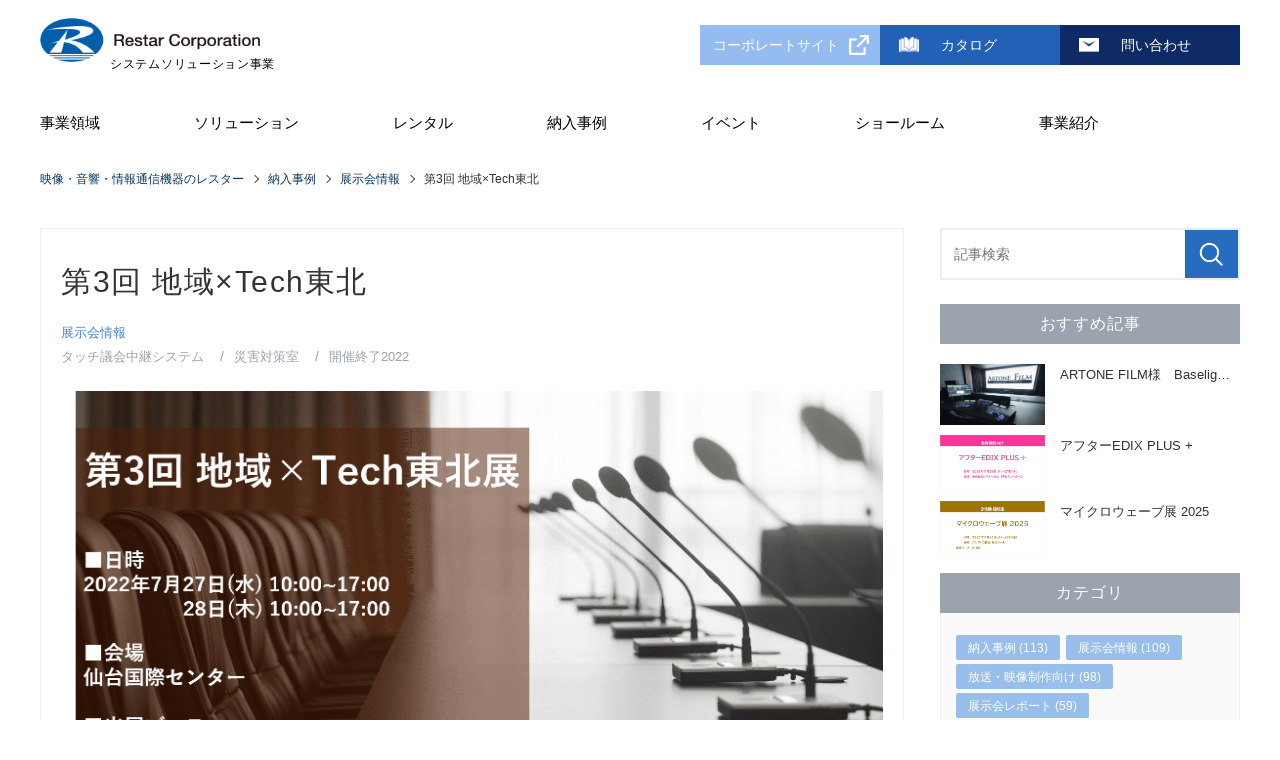

--- FILE ---
content_type: text/html; charset=UTF-8
request_url: https://www.restarcc.com/pickup/exhibition-information/chiikitech2022
body_size: 12042
content:
<!DOCTYPE html>
<html lang="ja">
<head>
<meta charset="UTF-8">
<meta name="viewport" content="width=device-width, initial-scale=1, maximum-scale=1, minimum-scale=1">
<title>第3回 地域×Tech東北｜第3回地域×Tech東北│株式会社レスター システムソリューション事業</title>
<meta name="keywords" content="タッチ議会中継システム,多目的議会ソリューション,自治体,レスターコミュニケーションズ,地域×Tech東北">
<meta name="description" content="拝啓　盛夏の候、貴社ますますご清栄のこととお慶び申し上げます。平素は格別のご高配を賜り、厚く御礼申し上げます。この度、株式会社レスターコミュニケーションズは第3回地域×Tech展＜東北＞に出展いたします。今回は「タッチ議会中継システム」「災害対策室」をご案内いたします。ご多忙のところ誠に恐縮ですが、万障お繰り合わせの上、来場賜りたくご案内申し上げます。">
<meta property="og:title" content="第3回 地域×Tech東北">
<meta property="og:description" content="開催概要 会期 7月27日（水） 10：00～17：007月28日（木） 10：00～17：00 会場 仙台国...">
<meta property="og:url" content="">
<meta property="og:image" content="https://www.restarcc.com/dcms_media/image/220727_地域×Tech展-min.png">
<link rel="stylesheet" href="/dcms_media/blog/css/blog_sanitize.css">
<link rel="stylesheet" href="/dcms_media/blog/css/blog_common.css">
<link rel="stylesheet" href="/dcms_media/blog/css/blog_layout.css">
<link rel="stylesheet" href="/dcms_media/blog/css/blog_navi.css">
<link rel="stylesheet" href="/dcms_media/blog/css/blog_jquery.flexslider.css">


<link rel="stylesheet" href="/dcms_media/css/utility.css">
<link rel="stylesheet" href="/dcms_media/css/common.css">
<link rel="stylesheet" href="/dcms_media/css/common_tablet.css">
<link rel="stylesheet" href="/dcms_media/css/common_smartphone.css">
<link rel="stylesheet" href="/dcms_media/css/original.css">
<link rel="stylesheet" type="text/css" href="/dcms_media/css/mm_setting.css">


<!--script-st-->
<script src="/dcms_media/js/jquery-1.11.1.min.js"></script>
<script src="/dcms_media/js/scrolltopcontrol.js"></script><!--ページトップ-->
<script src="/dcms_media/js/jquery.readmore.js"></script> 
<script src="/dcms_media/js/jquery.matchHeight-min.js"></script> 
<script src="/dcms_media/blog/js/blog_jquery.flexslider-min.js"></script> 
<script src="/dcms_media/js/jquery.narrows.min.js"></script>
<script type="text/javascript" src="/dcms_media/js/common_bm.js"></script>
<script src="/dcms_media/js/side-fixed.js"></script>

<script>
var lh = "";
    lh = location.href;
    if (lh.match(/dcmsadm/)){
    } else {
$(document).ready(function(){
    //mainslide
    $('.flexslider').flexslider({
        animation: "slide",
        slideDirection: "horizontal",
        slideshow: true,  //自動再生
        slideshowSpeed: 4000,
        animationDuration: 800,
        directionNav: false,
        controlNav: true
    });
    //matchHeight
    $('.box3_wide').matchHeight();
    //txt_more
    $(".maintitle a").readmore({
        substr_len: 25
    });
    $(".reco .info").readmore({
        substr_len: 20
    });
    $(".top_main article:first-child").attr('id', 'first');

	//header固定
	$(window).on('load scroll', function(){
	  if ($(window).scrollTop() > 590) {
		$('#header_sub').addClass('fixed');
		} else {
		$('#header_sub').removeClass('fixed');
		}
	});

});
}
</script> 
<!--script-end--> 

<style>/*カテゴリの色*/
  .side .cate .catego1 a{background-color: #19BF91;}
  .side .cate .catego2 a{background-color: #FFA921;}
  .side .cate .catego3 a{background-color: #F22049;}
</style>

<style>
.youtube2 {
  position: relative;
  width: 100%;
  padding-top: 26.25%;
}
.youtube2 iframe {
  position: absolute;
  top: 0;
  right: 0;
  width: 100% !important;
  height: 100% !important;
}</style>
<script defer src="https://trace.bluemonkey.jp/trace.js"></script>

<!--start Google Analytics -->
<!-- Google Tag Manager -->
<script>(function(w,d,s,l,i){w[l]=w[l]||[];w[l].push({'gtm.start':
new Date().getTime(),event:'gtm.js'});var f=d.getElementsByTagName(s)[0],
j=d.createElement(s),dl=l!='dataLayer'?'&l='+l:'';j.async=true;j.src=
'https://www.googletagmanager.com/gtm.js?id='+i+dl;f.parentNode.insertBefore(j,f);
})(window,document,'script','dataLayer','GTM-W5KTNPH');</script>
<!-- End Google Tag Manager -->

<!-- Google Tag Manager (noscript) -->
<noscript><iframe src="https://www.googletagmanager.com/ns.html?id=GTM-W5KTNPH"
height="0" width="0" style="display:none;visibility:hidden"></iframe></noscript>
<!-- End Google Tag Manager (noscript) -->


<meta name="google-site-verification" content="a6Zqloq_bjwTT584Pktxqb_mWwO3qv9Ax55t1FPdKV4" />


<!-- Google Tag Manager -->
<script>(function(w,d,s,l,i){w[l]=w[l]||[];w[l].push({'gtm.start':
new Date().getTime(),event:'gtm.js'});var f=d.getElementsByTagName(s)[0],
j=d.createElement(s),dl=l!='dataLayer'?'&l='+l:'';j.async=true;j.src=
'https://www.googletagmanager.com/gtm.js?id='+i+dl;f.parentNode.insertBefore(j,f);
})(window,document,'script','dataLayer','GTM-MXJFMWG9');</script>
<!-- End Google Tag Manager -->

<!-- Google Tag Manager (noscript) -->
<noscript><iframe src="https://www.googletagmanager.com/ns.html?id=GTM-MXJFMWG9"
height="0" width="0" style="display:none;visibility:hidden"></iframe></noscript>
<!-- End Google Tag Manager (noscript) -->

<!-- Markerise -->
<script>
(function (i, s, o, g, r, a, m) {(i[r] = i[r] || function () { (i[r].q = i[r].q || []).push(arguments) }),(a = s.createElement(o)), (m = s.getElementsByTagName(o)[0]);a.async = 1;a.src = g;m.parentNode.insertBefore(a, m);})(window, document, "script", "//ar.mrc-s.com/web/ar.js", "mrc");
mrc("id", "tb6sde");
mrc("autolink", ["*.restar-ele.com", "restar-ele.com", "*.restarcc.com", "restarcc.com", "restar-electronics.myshopify.com", "restar-ele.mrc-lp.com", "*.restargp.com", "restargp.com"]);
mrc("send");
</script><!--end Google Analytics -->
</head>

<body>
<!--Facebookタイムラインなど-->
<div id="fb-root"></div>
<script>(function(d, s, id) {
  var js, fjs = d.getElementsByTagName(s)[0];
  if (d.getElementById(id)) return;
  js = d.createElement(s); js.id = id;
  js.src = "//connect.facebook.net/ja_JP/sdk.js#xfbml=1&version=v2.6&appId=122521337887576";
  fjs.parentNode.insertBefore(js, fjs);
}(document, 'script', 'facebook-jssdk'));</script> 
<!--header st--> 
<header id="header" class="h_nav_area is_fixed __newheader">
  <div id="header_in" class="new_header_in"><!--test-->
    <h1 id="logo" class="new"><a href="/index.html"><img src="/dcms_media/image/logo_rc.png" alt="映像・音響・情報通信機器のソリューションプロバイダーのレスター" width="" height="" /><span class="logo_rc">システムソリューション事業</span></a>
    </h1>
    <div class="header_btn_wrap new">
      <!--<div class="h_lang pc"><a class="active" href="/">日本語</a><a href="/global.html">ENGLISH</a></div>-->
      <div id="h_catalog" class="pc"><a href="https://www.restargp.com/" target="_blank">コーポレートサイト</a></div>
      <div id="h_exhibition" class="pc"><a href="/catalog.html">カタログ</a></div>
      <div id="h_contact" class="pc"><a href="/contact.html">問い合わせ</a></div>
      <!--
      <div id="h_search">
      <p>検索</p>
    </div>
  -->
</div>
</div>
<div id="h_search_in" class="clearfix"><form id="fSearch" action="/dcms-search/" method="post"><input id="keywords1" class="search_textbox" name="schKeyword" type="text" placeholder="サイト内検索"onfocus="this.placeholder=''" /> <input class="search_subit" type="submit" value="" /></form></div>
<div id="gnav_btn"><a>MENU</a></div>

<div id="globalnav" class="new">
  <nav id="globalnav_in">
    <div id="g_nav_box" class="tb_sp new">
      <div id="sp_logo" class="img100"><a href="/"><img src="/dcms_media/image/logo_rc.png" alt="映像・音響・情報通信機器のソリューションプロバイダーのレスター" /><span class="logo_rc">システムソリューション事業</span></a></div>
      <div id="sp_gnav_btn"><a>MENU</a></div>
    </div>
    <ul>

      <li id><a href="/aboutus.html">事業領域</a>
        <!--<div class="mmArea">
          <div class="main w100">
            <p class="mmTtl"><a href="/aboutus.html">事業領域</a></p>
            <div class="main_in col2">
              <div><p>事業概要</p><a class="linkAll" href="/about/business.html">詳細へ</a></div>
              <div><p>サポート・保守点検</p><a class="linkAll" href="/support.html">詳細へ</a></div>
              <div><p>事業分野</p><a class="linkAll" href="/about/business.html#n02">詳細へ</a></div>
              <div><p>事業詳細</p><a class="linkAll" href="/about/business.html#n03">詳細へ</a></div>
            </div>
          </div>
        </div>-->
      </li>

      <li id="globalnav01" class="mmlist"><a href="/solution.html">ソリューション</a>
        <div class="mmArea">
          <div class="main">
            <p class="mmTtl"><a href="/solution.html">ソリューション</a></p>
            <div class="main_in col4">
              <div><img alt="放送・映像制作向け" src="/dcms_media/image/top_img01_01.jpg" /><p>放送・映像制作向け</p><a class="linkAll" href="/solution/broadcast.html">詳細へ</a></div>
              <div><img alt="教育機関向け" src="/dcms_media/image/top_img01_02.jpg" /><p>教育機関向け</p><a class="linkAll" href="/solution/education.html">詳細へ</a></div>
              <div><img alt="企業・店舗向け" src="/dcms_media/image/top_img01_03.jpg" /><p>企業・店舗向け</p><a class="linkAll" href="/solution/corporation.html">詳細へ</a></div>
              <div><img alt="官公庁・自治体・公共施設向け" src="/dcms_media/image/top_img01_04.jpg" /><p>官公庁・自治体・公共施設向け</p><a class="linkAll" href="/solution/public.html">詳細へ</a></div>
              <div><img alt="医療機関向け" src="/dcms_media/image/top_img01_05.jpg" /><p>医療機関向け</p><a class="linkAll" href="/solution/medical.html">詳細へ</a></div>
              <div><img alt="ライフサイエンス事業" src="/dcms_media/image/sol_life_science_img.jpg" /><p>ライフサイエンス事業</p><a class="linkAll" href="/solution/lifesci.html">詳細へ</a></div>
              <div><img alt="FA用画像機器・セキュリティ" src="/dcms_media/image/iss_top.jpg" /><p>FA用画像機器・セキュリティ</p><a class="linkAll" href="/solution/fa_security.html">詳細へ</a></div>
              <div><img alt="計測機器事業" src="/dcms_media/image/top_img01_07.jpg" /><p>計測機器事業</p><a class="linkAll" href="/solution/denshikiki.html">詳細へ</a></div>
            </div>
          </div>
          <div class="pic">
            <p class="mmTtl">pick up</p>
            <div class="pic_in">
              <div class="flexslider_h">
                <ul class="slides">
<li class="flex-active-slide" data-thumb-alt="">
                    <div class="clearfix">
                      <figure><img src="/dcms_media/image/ai-glies_0000.jpg" alt="" draggable="false"></figure>
                      <p class="picTtl">脱炭素に向けた空調に特化した節電・省エネシステム　Ai-Glies</p>
                      <p>企業の脱炭素経営やコスト削減に。脱炭素社会の新時代に向けて。</p>
                      <a class="linkAll" href="/products/business/eco/item_171">詳細へ</a>
                    </div>
                  </li>
                  <li class="flex-active-slide" data-thumb-alt="">
                    <div class="clearfix">
                      <figure><img src="/dcms_media/image/gnavi-solution-picup-2.jpg" alt="" draggable="false"></figure>
                      <p class="picTtl">FOMS</p>
                      <p>教室設備をまとめて管理し、スムーズな学校運営をサポートします。</p>
                      <a class="linkAll" href="/solution/education/foms.html">詳細へ</a>
                    </div>
                  </li>
  <li class="flex-active-slide" data-thumb-alt="">
                    <div class="clearfix">
                      <figure><img src="/dcms_media/image/staffsignage_0002.jpg" alt="" draggable="false"></figure>
                      <p class="picTtl">誰でも簡単タッチ操作で効率的な情報共有　スタッフサイネージ</p>
                      <p>店舗・病院・工場・倉庫など働くノンデスクワーカー向けの共有端末１つで使える情報共有システムです。</p>
                      <a class="linkAll" href="/solution/corporation/staffsignage.html">詳細へ</a>
                    </div>
                  </li>
                  <!--li class="flex-active-slide" data-thumb-alt="">
                    <div class="clearfix">
                      <figure><img src="/dcms_media/image/gnavi-solution-picup-3.jpg" alt="" draggable="false"></figure>
                      <p class="picTtl">AI搭載自動モザイク作成プラグイン</p>
                      <p>SmartMPはAI搭載のモザイク編集に特化したプラグインで、顔や人物をAIで自動解析しマスク合成の効率を向上させます。</p>
                      <a class="linkAll" href="/products/broadcast/catv/item_163">詳細へ</a>
                    </div>
                  </li-->

 


                </ul>
              </div>
            </div>
          </div>
        </div>
      </li>

      <li id="globalnav01" class="mmlist"><a href="/rental.html">レンタル</a>
        <div class="mmArea">
          <div class="main">
            <p class="mmTtl"><a href="/rental.html">レンタル</a></p>
            <div class="main_in">
              <div><p>カメラ</p><a class="linkAll" href="/rental/list.html#rental01">詳細へ</a></div>
              <div><p>レンズ</p><a class="linkAll" href="/rental/list.html#rental02">詳細へ</a></div>
              <div><p>三脚</p><a class="linkAll" href="/rental/list.html#rental03">詳細へ</a></div>
              <div><p>モニター</p><a class="linkAll" href="/rental/list.html#rental04">詳細へ</a></div>
              <div><p>レコーダー・プレーヤー</p><a class="linkAll" href="/rental/list.html#rental05">詳細へ</a></div>
              <div><p>記録メディア</p><a class="linkAll" href="/rental/list.html#rental06">詳細へ</a></div>
              <div><p>システム機器</p><a class="linkAll" href="/rental/list.html#rental07">詳細へ</a></div>
              <div><p>オーディオ・<br>コミュニケーション</p><a class="linkAll" href="/rental/list.html#rental08">詳細へ</a></div>
              <div><p>照明</p><a class="linkAll" href="/rental/list.html#rental09">詳細へ</a></div>
              <div><p>その他</p><a class="linkAll" href="/rental/list.html#rental10">詳細へ</a></div>
            </div>
          </div>
          <div class="pic">
            <p class="mmTtl">pick up</p>
            <div class="pic_in">
              <div class="flexslider_h">
                <ul class="slides">
                  <li class="flex-active-slide" data-thumb-alt="">
                    <div class="clearfix">
                      <figure><img src="/dcms_media/image/gnavi-rental-picup-1.jpg" alt="" draggable="false"></figure>
                      <p class="picTtl">4Kインテグレーテッドカメラ</p>
                      <p>高画質4K/60p(3840×2160)の出力が可能。スポーツなど、動きの激しいシーンでも滑らかな映像を実現します。</p>
                      <a class="linkAll" href="/rental_db/index.php/item?cell003=%E3%82%AB%E3%83%A1%E3%83%A9&cell004=%E3%83%AA%E3%83%A2%E3%83%BC%E3%83%88%E3%82%AB%E3%83%A1%E3%83%A9&keyword=&name=4K%E3%82%A4%E3%83%B3%E3%83%86%E3%82%B0%E3%83%AC%E3%83%BC%E3%83%86%E3%83%83%E3%83%89%E3%82%AB%E3%83%A1%E3%83%A9&id=398&label=1">詳細へ</a>
                    </div>
                  </li>
                  <li class="flex-active-slide" data-thumb-alt="">
                    <div class="clearfix">
                      <figure><img src="/dcms_media/image/gnavi-rental-picup-2.jpg" alt="" draggable="false"></figure>
                      <p class="picTtl">リモートカメラ</p>
                      <p>裏面照射型の有効画素数約1030万の35mmフルサイズCMOSセンサーをパン・チルト・ズームカメラに搭載。</p>
                      <a class="linkAll" href="/rental_db/index.php/item?cell003=%E3%82%AB%E3%83%A1%E3%83%A9&cell004=%E3%83%AA%E3%83%A2%E3%83%BC%E3%83%88%E3%82%AB%E3%83%A1%E3%83%A9&keyword=&name=Cinema+Line+%E3%83%AA%E3%83%A2%E3%83%BC%E3%83%88%E3%82%AB%E3%83%A1%E3%83%A9&id=397&label=1">詳細へ</a>
                    </div>
                  </li>
                  <li class="flex-active-slide" data-thumb-alt="">
                    <div class="clearfix">
                      <figure><img src="/dcms_media/image/gnavi-rental-picup-3.jpg" alt="" draggable="false"></figure>
                      <p class="picTtl">HDC-F5500</p>
                      <p>グローバルシャッター機能付きスーパー35mm 4K単板CMOSセンサー搭載(レンズマウントはPLマウント)</p>
                      <a class="linkAll" href="/rental_db/index.php/item?cell003=%E3%82%AB%E3%83%A1%E3%83%A9&cell004=%E3%82%B7%E3%82%B9%E3%83%86%E3%83%A0%E3%82%AB%E3%83%A1%E3%83%A9&keyword=&name=4K+Super35mm%E3%82%BB%E3%83%B3%E3%82%B5%E3%83%BC%E3%83%9D%E3%83%BC%E3%82%BF%E3%83%96%E3%83%AB%E3%82%AB%E3%83%A1%E3%83%A9%E3%80%90%E3%83%AC%E3%83%B3%E3%82%BA%E5%88%A5%E3%80%91&id=386&label=1">詳細へ</a>
                    </div>
                  </li>
                </ul>
              </div>
            </div>
          </div>
        </div>
      </li>

      <li id="globalnav01" class="mmlist"><a href="/case.html">納入事例</a>
        <div class="mmArea">
          <div class="main">
            <p class="mmTtl"><a href="/case.html">納入事例</a></p>
            <div class="main_in col4">
              <div><img alt="事例インタビュー" src="/dcms_media/image/TSP_201802_1.JPG" /><p>事例インタビュー</p><a class="linkAll" href="/pickup/interview">詳細へ</a></div>
              <div><img alt="放送・映像制作向け" src="/dcms_media/image/case_image01.jpg" /><p>放送・映像制作向け</p><a class="linkAll" href="/solution/broadcast/case.html">詳細へ</a></div>
              <div><img alt="教育機関向け" src="/dcms_media/image/case_image02.jpg" /><p>教育機関向け</p><a class="linkAll" href="/solution/education/case.html">詳細へ</a></div>
              <div><img alt="企業・店舗向け" src="/dcms_media/image/case_image03.jpg" /><p>企業・店舗向け</p><a class="linkAll" href="/solution/corporation/case.html">詳細へ</a></div>
              <div><img alt="官公庁・自治体・公共施設向け" src="/dcms_media/image/case_image04.jpg" /><p>官公庁・自治体・公共施設向け</p><a class="linkAll" href="/solution/public/case.html">詳細へ</a></div>
              <div><img alt="医療機関向け" src="/dcms_media/image/case_image05.jpg" /><p>医療機関向け</p><a class="linkAll" href="/solution/medical/case.html">詳細へ</a></div>
              <div><img alt="FA用画像機器・セキュリティ" src="/dcms_media/image/iss_top.jpg" /><p>FA用画像機器・セキュリティ</p><a class="linkAll" href="/solution/fa_security/case.html">詳細へ</a></div>
              <div><img alt="計測機器事業" src="/dcms_media/image/top_img01_07.jpg" /><p>計測機器事業</p><a class="linkAll" href="/pickup/denshikiki">詳細へ</a></div>
            </div>
          </div>
          <div class="pic">
            <p class="mmTtl">pick up</p>
            <div class="pic_in">
              <div class="flexslider_h">
                <ul class="slides">
                  <li class="flex-active-slide" data-thumb-alt="">
                    <div class="clearfix">
                      <figure><img src="/dcms_media/image/gnavi-case-picup-1.jpg" alt="" draggable="false"></figure>
                      <p class="picTtl">TIS株式会社様</p>
                      <p>新オフィスの映像・音響機器をトータルコーディネート</p>
                      <a class="linkAll" href="/pickup/case/interview/corporate_tis2023">詳細へ</a>
                    </div>
                  </li>
                  <li class="flex-active-slide" data-thumb-alt="">
                    <div class="clearfix">
                      <figure><img src="/dcms_media/image/gnavi-case-picup-2.jpg" alt="" draggable="false"></figure>
                      <p class="picTtl">関西テレビ放送株式会社様</p>
                      <p>IP対応の音声中継車を導入！ソフトウェアベースの音声技術に挑む</p>
                      <a class="linkAll" href="/pickup/case/interview/broadcast_ktv2023">詳細へ</a>
                    </div>
                  </li>
                  <li class="flex-active-slide" data-thumb-alt="">
                    <div class="clearfix">
                      <figure><img src="/dcms_media/image/gnavi-case-picup-3.jpg" alt="" draggable="false"></figure>
                      <p class="picTtl">社会福祉法人 聖隷福祉事業団 聖隷佐倉市民病院様</p>
                      <p>手術室タッチパネルコントロールシステム＜CREAST＞の導入</p>
                      <a class="linkAll" href="/pickup/case/interview/medical_seireisakura">詳細へ</a>
                    </div>
                  </li>
                </ul>
              </div>
            </div>
          </div>
        </div>
      </li>

      <li id=""><a href="/exhibition_2025.html">イベント</a></li>

      <li id="globalnav01" class="mmlist"><a href="/exhibition_room.html">ショールーム</a>
        <div class="mmArea">
          <div class="main w100">
            <p class="mmTtl"><a href="#">ショールーム</a></p>
            <div class="main_in">
              <div><img alt="映像制作向け デモルーム" src="/dcms_media/image/top_showroom_img01.png" /><p>映像制作向け デモルーム</p><a class="linkAll" href="/exhibition_room/demoroom.html">詳細へ</a></div>
              <div><img alt="会議ソリューション ショールーム" src="/dcms_media/image/top_showroom_img02.png" /><p>会議ソリューション ショールーム</p><a class="linkAll" href="/exhibition_room/showroom.html">詳細へ</a></div>
              <div><img alt="超高精細LED常設展示場「Restar Vision Park」" src="/dcms_media/image/top_showroom_img03.jpg" /><p>超高精細LED常設展示場<br>「Restar Vision Park」</p><a class="linkAll" href="/exhibition_room/led_showroom.html">詳細へ</a></div>
            </div>
          </div>
        </div>
      </li>

      <li id="globalnav01" class="mmlist"><a href="/about.html">事業紹介</a>
        <div class="mmArea">
          <div class="main w100">
            <p class="mmTtl"><a href="/about.html">事業紹介</a></p>
            <div class="main_in">
              <div><img alt="レスターとは" src="/dcms_media/image/top_business-introduction_img01.png" /><p>レスター　システムソリューション事業とは</p><a class="linkAll" href="/aboutus.html">詳細へ</a></div>
              <div><img alt="事業所一覧" src="/dcms_media/image/top_business-introduction_img02.png" /><p>事業所一覧</p><a class="linkAll" href="/about/office.html">詳細へ</a></div>
              <div><img alt="グループ会社" src="/dcms_media/image/top_business-introduction_img03.png" /><p>グループ会社</p><a class="linkAll" href="/about/group.html">詳細へ</a></div>
            </div>
          </div>
        </div>
      </li>

    </ul>
    <div id="gnav_catalog" class="tb_sp new"><a href="https://www.restargp.com/" target="_blank"><span class="icon">コーポレートサイト</span></a></div>
    <div id="gnav_exhibition" class="tb_sp new"><a href="/catalog.html"><span class="icon">カタログ</span></a></div>
    <div id="gnav_contact" class="tb_sp new"><a href="/contact.html"><span class="icon">問い合わせ</span></a></div>
    <!--<div class="h_lang tb_sp"><a href="/">日本語</a><a class="active" href="/e.html">ENGLISH</a></div>-->
  </nav>
</div>
</header>
<link rel="stylesheet" href="/dcms_media/css/flexslider.css">
<script src="/dcms_media/js/jquery.flexslider.js?wmode=opaque"></script>
<script>
var lh = "";
lh = location.href;
if (lh.match(/dcmsadm/)) {} else {
  $(document).ready(function () {
    //header picup
    $('.flexslider_h').flexslider({
      animation: "fade",
      slideshowSpeed: 3000,
      animationDuration: 600,
      animationSpeed: 600,
      controlNav: true,
      directionNav: false
    });	
  });
}
</script>
<!--header end--> 
<!--locator st-->
<div id="blog_locator_wrapper">
<div id="locator">
<ol class="inner" itemscope itemtype="http://schema.org/BreadcrumbList">
  <li itemprop="itemListElement" itemscope itemtype="http://schema.org/ListItem">
    <a itemprop="item" href="/index.html">
      <span itemprop="name">映像・音響・情報通信機器のレスター</span>
    </a>
    <meta content="1" itemprop="position">
  </li>
  <li itemprop="itemListElement" itemscope itemtype="http://schema.org/ListItem">
    <a itemprop="item" href="/case/">
      <span itemprop="name">納入事例</span>
    </a>
    <meta content="2" itemprop="position">
  </li>
  <li itemprop="itemListElement" itemscope itemtype="http://schema.org/ListItem">
        <a href="https://www.restarcc.com/pickup/exhibition-information" itemprop="item">
      <span itemprop="name">展示会情報</span>
    </a>
    <meta content="3" itemprop="position">
      </li>
  <li itemprop="itemListElement" itemscope itemtype="http://schema.org/ListItem">
    <span itemprop="name">第3回 地域×Tech東北</span>
    <meta content="4" itemprop="position">
  </li>
</ol>
</div>
</div>
<!--locator end--> 
<!--contents-st-->
<div id="contents" class="clearfix"> 
  <!--contents_left-st-->
  <div id="contents_left"> 
    <!-- ブロック貼り付けエリア -->
    <div id="dcms_layoutPageBlockPasteArea"> 
      <!-- ブロック -->
      <div id="dcms_layoutPageBlock">
        <article id="main"> 
          <!--time st-->
          <!--<time>2022/06/24</time>-->
          <!--time end--> 
          <!--page title st-->
          <h1>第3回 地域×Tech東北</h1>
          <!--page title end--> 
          <!--category-st-->
                    <div class="catelist">
                        <a href="https://www.restarcc.com/pickup/exhibition-information">展示会情報</a>
                      </div>
                    <!--category-end--> 
          <!--Tag-st-->
                    <div class="taglist">
                        <a href="https://www.restarcc.com/pickup/tag/parliament">タッチ議会中継システム</a>
                        <a href="https://www.restarcc.com/pickup/tag/saigai">災害対策室</a>
                        <a href="https://www.restarcc.com/pickup/tag/closed2022">開催終了2022</a>
                      </div>
                    <!--Tag-end--> 
          <!--sns_share-st-->
          <!--<ul class="sns_share clearfix mb15 head">
            <li class="line"><a class="line" href="http://line.me/R/msg/text/?第3回 地域×Tech東北https://www.restarcc.com/pickup/tag/closed2022">LINEで送る</a></li>
            <li class="twitter"><a href="https://twitter.com/share" class="twitter-share-button" data-url="">Tweet</a> 
              <script>!function(d,s,id){var js,fjs=d.getElementsByTagName(s)[0],p=/^http:/.test(d.location)?'http':'https';if(!d.getElementById(id)){js=d.createElement(s);js.id=id;js.src=p+'://platform.twitter.com/widgets.js';fjs.parentNode.insertBefore(js,fjs);}}(document, 'script', 'twitter-wjs');</script></li>
            <li class="fb">
              <div class="fb-share-button" data-href="" data-width="120" data-layout="button_count" data-action="like" data-show-faces="false" data-share="false"></div>
            </li>
            <li class="hateb"> <a href="http://b.hatena.ne.jp/entry/" class="hatena-bookmark-button" data-hatena-bookmark-layout="standard-balloon" data-hatena-bookmark-lang="ja" title="このエントリーをはてなブックマークに追加"><img src="https://b.st-hatena.com/images/entry-button/button-only@2x.png" alt="このエントリーをはてなブックマークに追加" width="20" height="20" style="border: none;" /></a><script type="text/javascript" src="https://b.st-hatena.com/js/bookmark_button.js" charset="utf-8" async></script> 
            </li>
          </ul>-->
          <!--sns_share-end--> 
          <!--cover_image-st-->
          <figure class="cover"><img src="https://www.restarcc.com/dcms_media/image/220727_地域×Tech展-min.png" alt="" /></figure>
          <!--cover_image-end--> 
          <!--記事内容-st--> 
          <div id="dcms_layoutPageBlock">
<h3 class="subTitl">開催概要</h3>
<div class="m50_sph">
<table class="table04">
<tbody>
<tr>
<th>会期</th>
<td>7月27日（水）　10：00～17：00<br />7月28日（木）　10：00～17：00</td>
</tr>
<tr>
<th>会場</th>
<td>仙台国際センター<br />出展ブース:自治体DXゾーン<br />
<p><span style="color: #0000ff;"><a style="color: #0000ff;" href="https://goo.gl/maps/3BMhU6wF6oEuHeie8">https://goo.gl/maps/zMsWbB3xatizjwvNA</a></span></p>
</td>
</tr>
<tr>
<th>お申し込み</th>
<td><span style="color: #ff0000;"><strong><span style="font-size: 14pt;"><span style="text-decoration: underline;"><a title="お申込み" href="https://tohoku.localtech.jp/visitors-entry/" target="_blank" rel="noopener"><span style="color: #ff0000; text-decoration: underline;">こちら</span></a></span></span></strong><span style="font-size: 14pt; color: #000000;"><span style="font-size: 10pt;">よりお申し込みください</span></span></span></td>
</tr>
<tr>
<th>案内状</th>
<td><span style="color: #ff0000;"><strong><span style="font-size: 14pt;"><a style="color: #ff0000;" title="案内状" href="https://contents.bownow.jp/files/index/sid_44a4f22e19730d1acb87"><span style="text-decoration: underline;">こちら</span></a></span></strong></span>を確認ください</td>
</tr>
<tr>
<th>出展内容</th>
<td>
<p><strong>&nbsp;</strong><span style="font-size: 14pt; color: #00ccff;"><strong>【タッチ議会中継システム</strong><strong>】</strong></span></p>
<span style="font-size: 10pt;">タッチパネルを使った議会中継システムを展示いたします。必要な機能はすべてタッチパネルで制御。非パソコンで型で堅牢性・コスト性抜群です。<br />議場カメラの移動から収録・録音操作まで、議場収録のワンマンオペレーションをワンタッチ操作で可能にします。タッチパネルの発言者の席をタッチするだけで、カメラの移動、映像の切り替え、テロップ表示など複雑な操作が自動で行われます。カメラだけでなく、音量の個別調整も簡単に操作できます。<br /><img class="" src="/dcms_media/image/%E5%9B%B31.png" alt="" width="452" height="303" /><br /></span><span style="font-size: 10pt;"><span style="font-size: 10pt;"><br /><br /><br /><span style="color: #00ccff;"><strong><span style="font-size: 14pt;">【災害対策室】</span></strong></span><br /><strong><br /></strong>災害対策をリアルタイムで共有可能にし、緊急時の対策決定を支援いたします。各会議システムをワンタッチで呼び出し、1つの会議室が多様な利用シーンに対応できるようにお客様に合わせてカスタイズいたします。<br /><img class="" src="/dcms_media/image/bosai02.jpg" alt="" width="398" height="160" /><br /></span></span>※出展内容は変更になることがあります。</td>
</tr>
<tr>
<th>問い合わせ</th>
<td class="link">株式会社レスターコミュニケーションズ　東北営業所<br />〒980-0811 宮城県仙台市青葉区一番町1丁目1番8号　青葉パークビル6階<br />TEL.022-726-8781 FAX.022-726-8788<br />E-mail&nbsp;<a href="mailto:info_mk@restarcc.com">info_mk@restarcc.com</a></td>
</tr>
<tr>
<th>公式サイト</th>
<td class="link"><a href="https://tohoku.localtech.jp/">https://tohoku.localtech.jp/</a></td>
</tr>
</tbody>
</table>
</div>
<p>&nbsp;</p>
<h4 class="subTitl">製品ページ・関連ソリューション</h4>
</div>
<div class="box04_fl">
<div class="box04_fl_in">
<p class="img"><a title="タッチ議会ソリューション" href="https://www.restarcc.com/products/government/local_council/item_45" target="_blank" rel="noopener"><img src="/dcms_media/image/図1.png" width="460" height="200" /></a></p>
<p class="fs90b"><br />タッチ議会中継システム</p>
<p>カメラ操作、切替、テロップ表示までワンタッチ議会運営！さらに便利な運用をご提案いたします。</p>
</div>
<div class="box04_fl_in">
<p class="img"><a title="防災対策室" href="https://www.restarcc.com/products/government/disaster_prevention/item_108"><img src="/dcms_media/image/bosai02.jpg" width="331" height="210" /></a></p>
<p class="fs90b"><br />防災対策室</p>
<p>自然災害、テロ攻撃、大災害&hellip;緊急時の対策会議や意思決定の迅速化を支援いたします。</p>
</div>
<div class="box04_fl_in">
<p class="img"><a title="自治体向けワンストップソリューション" href="https://www.restarcc.com/solution/public/publiclp.html" target="_blank" rel="noopener"><img src="/dcms_media/image/munictop-img003.jpg" width="331" height="210" /></a></p>
<p class="fs90b"><br />レスターグループの自治体向けワンストップソリューション</p>
<p>未来の「より良い地域づくり」実現へつなげるために、自治体様のさまざまな課題についてワンストップでお応えいたします。</p>
</div>
<div class="box04_fl_in">
<p class="img"><a title="官公庁･自治体･公共施設向け納入事例" href="https://www.restarcc.com/solution/public/case.html " target="_blank" rel="noopener"><img src="/dcms_media/image/_DSC2740.jpg" width="331" height="210" /></a></p>
<p class="fs90b"><br />官公庁・自治体・公共施設向け納入事例</p>
<p>議会収録のワンマンオペレーションを実現するタッチ議会システムなど幅広くサポートします。</p>
</div>
<div class="box04_fl_in">&nbsp;</div>
</div> 
          <!--記事内容-end--> 
          <!--sns_share-st-->
          <!--<ul class="sns_share clearfix foot">
            <li class="line"><a class="line" href="http://line.me/R/msg/text/?第3回 地域×Tech東北https://www.restarcc.com/pickup/tag/closed2022">LINEで送る</a></li>
            <li class="twitter"><a href="https://twitter.com/share" class="twitter-share-button" data-url="">Tweet</a> 
              <script>!function(d,s,id){var js,fjs=d.getElementsByTagName(s)[0],p=/^http:/.test(d.location)?'http':'https';if(!d.getElementById(id)){js=d.createElement(s);js.id=id;js.src=p+'://platform.twitter.com/widgets.js';fjs.parentNode.insertBefore(js,fjs);}}(document, 'script', 'twitter-wjs');</script></li>
            <li class="fb">
              <div class="fb-share-button" data-href="" data-width="120" data-layout="button_count" data-action="like" data-show-faces="false" data-share="false"></div>
            </li>
            <li class="hateb"> <a href="http://b.hatena.ne.jp/entry/" class="hatena-bookmark-button" data-hatena-bookmark-layout="standard-balloon" data-hatena-bookmark-lang="ja" title="このエントリーをはてなブックマークに追加"><img src="https://b.st-hatena.com/images/entry-button/button-only@2x.png" alt="このエントリーをはてなブックマークに追加" width="20" height="20" style="border: none;" /></a><script type="text/javascript" src="https://b.st-hatena.com/js/bookmark_button.js" charset="utf-8" async></script> 
            </li>
          </ul>-->
          <!--sns_share-end--> 
        </article>
        <!--前の記事次の記事-st-->
        <ul id="nextprev" class="clearfix">
                    <li class="prev"><a href="https://www.restarcc.com/pickup/exhibition-information/broadcast_kannsaihousoukikiten2022">&lt; 前の記事</a></li>
                              <li class="next"><a href="https://www.restarcc.com/pickup/exhibition-information/QBEE2022">次の記事 &gt;</a></li>
                  </ul>
        <!--前の記事次の記事-end--> 
        <!--関連記事-st-->
                <div id="relation">
          <h2 class="title">関連記事</h2>
                    <article class="relationlist"> <a href="https://www.restarcc.com/pickup/exhibition-information/education_aep2025">
            <figure class="post_thumbnail"><img src="https://www.restarcc.com/dcms_media/image/web_info_edu.jpg" alt="第3回 地域×Tech東北" /></figure>
            <time>2025/11/04</time>
            <p class="txt">アフターEDIX PLUS +</p>
            </a> </article>
                    <article class="relationlist"> <a href="https://www.restarcc.com/pickup/exhibition-information/denshikiki_MWE2025">
            <figure class="post_thumbnail"><img src="https://www.restarcc.com/dcms_media/image/MWE2025.png" alt="第3回 地域×Tech東北" /></figure>
            <time>2025/11/04</time>
            <p class="txt">マイクロウェーブ展 2025</p>
            </a> </article>
                    <article class="relationlist"> <a href="https://www.restarcc.com/pickup/exhibition-information/broadcast_ibee2025">
            <figure class="post_thumbnail"><img src="https://www.restarcc.com/dcms_media/image/info_ibee2025.jpg" alt="第3回 地域×Tech東北" /></figure>
            <time>2025/10/23</time>
            <p class="txt">Inter BEE 2025</p>
            </a> </article>
                  </div>
                <!--関連記事-end--> 
      </div>
      <!-- // ブロック --> 
    </div>
    <!-- // ブロック貼り付けエリア --> 
  </div>
  <!--contents_left-end--> 
  <!--contents_right-st-->
  <div id="contents_right"> <!--記事検索-st-->
<div class="blog_search clearfix"><form action=""><input class="search_txt" name="schKeyword" type="text" placeholder="記事検索"> <input class="submit_btn" type="submit" value="記事検索"></form></div>
<!--記事検索-end--> <!--おすすめ記事-st-->
<div class="side">
<h4 class="title">おすすめ記事</h4>
<ul class="reco">
<li><a href="https://www.restarcc.com/pickup/case/interview/broadcast-arton-film">
  <figure class="reco_thumbnail"><img src="https://www.restarcc.com/dcms_media/image/artone_003.jpg" alt="ARTONE FILM様　Baselight for macOS でカラーグレーディングの新スタンダードを確立" alt="ARTONE FILM様　Baselight for macOS でカラーグレーディングの新スタンダードを確立" /></figure>
  <p class="info">ARTONE FILM様　Baselight for macOS でカラーグレーディングの新スタンダードを確立</p>
  </a> </li>

<li><a href="https://www.restarcc.com/pickup/exhibition-information/education_aep2025">
  <figure class="reco_thumbnail"><img src="https://www.restarcc.com/dcms_media/image/web_info_edu.jpg" alt="アフターEDIX PLUS +" alt="アフターEDIX PLUS +" /></figure>
  <p class="info">アフターEDIX PLUS +</p>
  </a> </li>

<li><a href="https://www.restarcc.com/pickup/exhibition-information/denshikiki_MWE2025">
  <figure class="reco_thumbnail"><img src="https://www.restarcc.com/dcms_media/image/MWE2025.png" alt="マイクロウェーブ展 2025" alt="マイクロウェーブ展 2025" /></figure>
  <p class="info">マイクロウェーブ展 2025</p>
  </a> </li>
</ul>
</div>
<!--おすすめ記事-end--> <!--アーカイブ年月-st--> <!--<div class="side">
<h4 class="title">アーカイブ</h4>
<ul class="archive sweep">
<li><a href="https://www.restarcc.com/pickup/date/2026/01">2026年01月 (1)</a></li>
<li><a href="https://www.restarcc.com/pickup/date/2025/11">2025年11月 (2)</a></li>
<li><a href="https://www.restarcc.com/pickup/date/2025/10">2025年10月 (2)</a></li>
<li><a href="https://www.restarcc.com/pickup/date/2025/09">2025年09月 (20)</a></li>
<li><a href="https://www.restarcc.com/pickup/date/2025/08">2025年08月 (2)</a></li>
<li><a href="https://www.restarcc.com/pickup/date/2025/07">2025年07月 (4)</a></li>
<li><a href="https://www.restarcc.com/pickup/date/2025/06">2025年06月 (3)</a></li>
<li><a href="https://www.restarcc.com/pickup/date/2025/05">2025年05月 (5)</a></li>
<li><a href="https://www.restarcc.com/pickup/date/2025/04">2025年04月 (4)</a></li>
<li><a href="https://www.restarcc.com/pickup/date/2025/02">2025年02月 (2)</a></li>
<li><a href="https://www.restarcc.com/pickup/date/2025/01">2025年01月 (1)</a></li>
<li><a href="https://www.restarcc.com/pickup/date/2024/12">2024年12月 (1)</a></li>
</ul>
<a href="https://www.restarcc.com/pickup/date/2026/01/?archives=on" class="btn"><span><strong>アーカイブ全てを表示</strong></span></a>
</div>--> <!--アーカイブ年月-end--> <!--カテゴリ-st-->
<div class="side">
<h4 class="title">カテゴリ</h4>
<ul class="cate sweep">
<li><a href="https://www.restarcc.com/pickup/case">納入事例 (113)</a></li>
<li><a href="https://www.restarcc.com/pickup/exhibition-information">展示会情報 (109)</a></li>
<li><a href="https://www.restarcc.com/pickup/broadcast">放送・映像制作向け (98)</a></li>
<li><a href="https://www.restarcc.com/pickup/exhibitionreport">展示会レポート (59)</a></li>
<li><a href="https://www.restarcc.com/pickup/interview">事例インタビュー (55)</a></li>
<li><a href="https://www.restarcc.com/pickup/corporate">企業・店舗向け (55)</a></li>
<li><a href="https://www.restarcc.com/pickup/education">教育機関向け (43)</a></li>
<li><a href="https://www.restarcc.com/pickup/public">官公庁・自治体・公共施設向け (17)</a></li>
<li><a href="https://www.restarcc.com/pickup/medical">医療機関向け (10)</a></li>
<li><a href="https://www.restarcc.com/pickup/denshikiki">計測機器向け (2)</a></li>
<li><a href="https://www.restarcc.com/pickup/fa_security">FA用画像機器・セキュリティ (1)</a></li>
</ul>
<a href="https://www.restarcc.com/pickup/case/?archives=on" class="btn"><span><span>カテゴリ全てを表示</span></span></a>
</div>
<!--カテゴリ-end--> <!--タグ-st-->
<div class="side">
<h4 class="title">タグ</h4>
<ul class="tag sweep">
<li><a href="https://www.restarcc.com/pickup/tag/closed">開催終了 (70)</a></li>
<li><a href="https://www.restarcc.com/pickup/tag/housou">放送映像 (70)</a></li>
<li><a href="https://www.restarcc.com/pickup/tag/4k">4K (63)</a></li>
<li><a href="https://www.restarcc.com/pickup/tag/eizoonkyousystem">映像・音響システム (45)</a></li>
<li><a href="https://www.restarcc.com/pickup/tag/ma">MA (44)</a></li>
<li><a href="https://www.restarcc.com/pickup/tag/av_system">AVシステム (41)</a></li>
<li><a href="https://www.restarcc.com/pickup/tag/top_page">TOP (41)</a></li>
<li><a href="https://www.restarcc.com/pickup/tag/studio_system">スタジオシステム (39)</a></li>
<li><a href="https://www.restarcc.com/pickup/tag/avid">Avid (38)</a></li>
<li><a href="https://www.restarcc.com/pickup/tag/denshi">電子機器 (31)</a></li>
<li><a href="https://www.restarcc.com/pickup/tag/non-linear">ノンリニア編集システム (29)</a></li>
<li><a href="https://www.restarcc.com/pickup/tag/mistika">Mistika (27)</a></li>
<li><a href="https://www.restarcc.com/pickup/tag/closed2022">開催終了2022 (27)</a></li>
<li><a href="https://www.restarcc.com/pickup/tag/signage">サイネージ (23)</a></li>
<li><a href="https://www.restarcc.com/pickup/tag/shared_storage">共有ストレージ (23)</a></li>
<li><a href="https://www.restarcc.com/pickup/tag/education">教育 (23)</a></li>
<li><a href="https://www.restarcc.com/pickup/tag/meetingsystem">会議システム (22)</a></li>
<li><a href="https://www.restarcc.com/pickup/tag/lifescience">ライフサイエンス (21)</a></li>
<li><a href="https://www.restarcc.com/pickup/tag/eizousousyutusystem">映像送出システム (20)</a></li>
<li><a href="https://www.restarcc.com/pickup/tag/iss">ISS (20)</a></li>
<li><a href="https://www.restarcc.com/pickup/tag/tacsystem">タックシステム (19)</a></li>
<li><a href="https://www.restarcc.com/pickup/tag/tyoukouseisai_led">超高精細LED (17)</a></li>
<li><a href="https://www.restarcc.com/pickup/tag/report2022">レポート2022 (17)</a></li>
<li><a href="https://www.restarcc.com/pickup/tag/end_2025">開催終了2025 (17)</a></li>
<li><a href="https://www.restarcc.com/pickup/tag/lecture_archive">講義収録システム (16)</a></li>
<li><a href="https://www.restarcc.com/pickup/tag/archive">アーカイブ (15)</a></li>
<li><a href="https://www.restarcc.com/pickup/tag/closed2023">開催終了2023 (15)</a></li>
<li><a href="https://www.restarcc.com/pickup/tag/quantum">Quantum (14)</a></li>
<li><a href="https://www.restarcc.com/pickup/tag/delivery">配信ソリューション (14)</a></li>
<li><a href="https://www.restarcc.com/pickup/tag/report2023">レポート2023 (14)</a></li>
<li><a href="https://www.restarcc.com/pickup/tag/sousyutusystem">番組送出システム (13)</a></li>
<li><a href="https://www.restarcc.com/pickup/tag/foms">FOMS (13)</a></li>
<li><a href="https://www.restarcc.com/pickup/tag/hybridlivestreaming">ハイブリッド配信ソリューション (13)</a></li>
<li><a href="https://www.restarcc.com/pickup/tag/medical">メディカル (12)</a></li>
<li><a href="https://www.restarcc.com/pickup/tag/sdgs">SDGｓ (12)</a></li>
<li><a href="https://www.restarcc.com/pickup/tag/end_2024">開催終了2024 (12)</a></li>
<li><a href="https://www.restarcc.com/pickup/tag/dalps">DaAlps (11)</a></li>
<li><a href="https://www.restarcc.com/pickup/tag/daalpsedu">DaAlps for Education (11)</a></li>
<li><a href="https://www.restarcc.com/pickup/tag/medical_system">術場・術野システム (10)</a></li>
<li><a href="https://www.restarcc.com/pickup/tag/report2024">レポート2024 (10)</a></li>
<li><a href="https://www.restarcc.com/pickup/tag/active_learning">アクティブラーニング (9)</a></li>
<li><a href="https://www.restarcc.com/pickup/tag/projector">プロジェクター (9)</a></li>
<li><a href="https://www.restarcc.com/pickup/tag/parliament">タッチ議会中継システム (8)</a></li>
<li><a href="https://www.restarcc.com/pickup/tag/education_control">教室統合管理システム (8)</a></li>
<li><a href="https://www.restarcc.com/pickup/tag/ai">AI (8)</a></li>
<li><a href="https://www.restarcc.com/pickup/tag/dalet">Dalet (8)</a></li>
<li><a href="https://www.restarcc.com/pickup/tag/denpa">電波暗室 (8)</a></li>
<li><a href="https://www.restarcc.com/pickup/tag/ai-glies">Ai-Glies (8)</a></li>
<li><a href="https://www.restarcc.com/pickup/tag/staffsignage">スタッフサイネージ (8)</a></li>
<li><a href="https://www.restarcc.com/pickup/tag/saigai">災害対策室 (7)</a></li>
</ul>
<a href="https://www.restarcc.com/pickup/tag/closed/?archives=on" class="btn"><span>全部見る</span></a>
</div>
<!--タグ-end-->
<div class="m20 mt20 txt_c"><a href="/exhibition_room.html"><img src="/dcms_media/image/side_banner.png" alt="展示ルームのご紹介" /></a></div>
<div class="m20 mt20 txt_c"><a title="納入事例集ダウンロード" href="https://www.restarcc.com/catalog/catalog_download_casestudy.html"><img src="/dcms_media/image/Restarcc_zireisyu_baner_230x140px_72dpi.jpg" alt="納入事例集ダウンロード" width="230" height="140" /></a></div>
 </div>
  <!--contents_right-end--> 
</div>
<!--contents-end--> 
<!--footer-st--> 
<div class="ftCV">
<dl>
<dt>WEBからの<span class="in_bl">お問い合わせはこちらから</span></dt>
<dd>
<ul class="opa_a">
<li></li><li><div class="btn01 m60"><a title="お問い合わせ" href="https://www.restarcc.com/contact.html">お問い合わせ</a></div></li><li></li>

</ul>
</dd>
</dl>
</div>
<footer class="new">
<div class="footer_in">
<div class="unit01">
<dl class="footer_menu">
<dt class="acc_title clearfix"><a href="/solution.html">ソリューション</a></dt>
<dd class="clearfix">
<ul>
<li><a href="/solution/broadcast.html">放送・映像制作向け</a></li>
<li><a href="/solution/education.html">教育機関向け</a></li>
<li><a href="/solution/corporation.html">企業・店舗向け</a></li>
<li><a href="/solution/public.html">官公庁・自治体・公共施設向け</a></li>
<li><a href="/solution/medical.html">医療機関向け</a></li>
<li><a href="/solution/lifesci.html">ライフサイエンス事業</a></li>
<li><a href="/solution/fa_security.html">FA用画像機器・セキュリティ</a></li>
<li><a href="/solution/denshikiki.html">計測機器</a></li>
</ul>
</dd>
</dl>
<dl class="footer_menu">
<dt class="acc_title clearfix"><a href="/catalog.html">カタログ一覧はこちら</a></dt>
</dl>
<dl class="footer_menu">
<dt class="acc_title clearfix"><a href="/rental.html">レンタル</a></dt>
<dd class="clearfix">
<ul>
<li><a href="/rental/list.html">レンタル機材リスト</a></li>
</ul>
</dd>
</dl>
</div>
<div class="unit01">
<dl class="footer_menu">
<dt class="acc_title clearfix"><a href="/case.html">納入事例</a></dt>
<dd class="clearfix">
<ul>
<li><a href="/pickup/interview">事例インタビュー</a></li>
<li><a href="/solution/broadcast/case.html">放送・映像制作向け</a></li>
<li><a href="/solution/education/case.html">教育機関向け</a></li>
<li><a href="/solution/corporation/case.html">企業・店舗向け</a></li>
<li><a href="/solution/public/case.html">官公庁・自治体・公共施設向け</a></li>
<li><a href="/solution/medical/case.html">医療機関向け</a></li>
<li><a href="/solution/fa_security/case.html">FA用画像機器・セキュリティ</a></li>
<li><a href="/pickup/denshikiki">計測機器向け</a></li>
</ul>
</dd>
</dl>
</div>
<div class="unit01">
<dl class="footer_menu">
<dt class="acc_title clearfix"><a href="/exhibition_room.html">ショールームのご案内</a></dt>
<dd class="clearfix">
<ul>
<li><a href="/exhibition_room/demoroom.html">映像制作向け デモルーム</a></li>
<li><a href="/exhibition_room/showroom.html">会議ソリューション ショールーム</a></li>
<li><a href="/exhibition_room/led_showroom.html">超高精細LED常設展示場</a></li>
</ul>
</dd>
</dl>
<ul class="f_menu01">
<li><a href="/maker.html">主要取扱メーカー</a></li>
<li><a href="/support.html">サポート・保守点検</a></li>
<li><a href="/exhibition_2023.html">展示会情報</a></li>
</ul>
</div>
<div class="unit01">
<dl class="footer_menu">
<dt class="acc_title clearfix"><a href="/aboutus.html">事業領域</a></dt>
<!--dd class="clearfix">
<ul>
<li><a href="/about/business.html">事業概要</a></li>
<li><a href="/support.html">サポート・保守点検</a></li>
<li><a href="/about/business.html#n02">事業分野</a></li>
<li><a href="/about/business.html#n03">事業詳細</a></li>
</ul>
</dd--></dl>
<dl class="footer_menu">
<dt class="acc_title clearfix"><a href="/about.html">事業紹介</a></dt>
<dd class="clearfix">
<ul>
<li><a href="/aboutus.html">レスター　システムソリューション事業とは</a></li>
<li><a href="/about/office.html">事業所一覧</a></li>
<li><a href="/about/group.html">グループ会社</a></li>
</ul>
</dd>
</dl>
</div>
<div class="unit01">
<ul class="f_menu01">
<li><a href="/news.html">お知らせ</a></li>
<li><a href="/contact.html">お問い合わせ</a></li>
<!--li><a href="/contact/support_contact.html">サポートに関するお問い合わせ</a></li--> <!--li><a href="/contact/contact_other.html">総合お問い合わせ</a></li--></ul>
</div>
</div>
<div class="footer_cpsite">
<div class="footer_in __new">
<p><a href="https://www.restargp.com/" target="_blank" rel="noopener">コーポレートサイト</a></p>
<p><a href="https://www.recruit.restargp.com/" target="_blank" rel="noopener">採用ページ</a></p>
</div>
</div>
<div id="footer_bottom">
<div class="footer_in">
<ul class="clearfix">
<li><a href="https://www.restargp.com/privacy" target="_blank" rel="noopener">個人情報保護方針</a></li>
<li><a href="/sitemap.html">サイトマップ</a></li>
</ul>
<small id="copyright">Copyright 2024 Restar Corporation</small></div>
</div>
</footer>
 
<!--footer-end-->
<form method="get" id="fPageChg">
  <input type="hidden" name="page" value="" id="fPageChg-page" />
<input type="hidden" name="sort" value="" id="fPageChg-sort" />
<input type="hidden" name="schKeyword" value="" id="fPageChg-schKeyword" />
<input type="hidden" name="schKeywordMode" value="" id="fPageChg-schKeywordMode" />
<input type="hidden" name="schCategory" value="" id="fPageChg-schCategory" />
<input type="hidden" name="schCategoryMode" value="" id="fPageChg-schCategoryMode" />
<input type="hidden" name="schTag" value="" id="fPageChg-schTag" />
<input type="hidden" name="schTagMode" value="" id="fPageChg-schTagMode" />
<input type="hidden" name="schYear" value="" id="fPageChg-schYear" />
<input type="hidden" name="schMonth" value="" id="fPageChg-schMonth" />
<input type="hidden" name="schMode" value="" id="fPageChg-schMode" />
<input type="hidden" name="schBowNow" value="" id="fPageChg-schBowNow" />
<input type="hidden" name="schBowNowLogin" value="" id="fPageChg-schBowNowLogin" />
</form>


</body>
</html>

--- FILE ---
content_type: text/css
request_url: https://www.restarcc.com/dcms_media/blog/css/blog_layout.css
body_size: 3644
content:
/* common ************************************/
time {
  display: block;
  color: #555;
}
@media only screen and (max-width: 690px) {
  time {
    font-size: 1.2rem;
  }
}
/* title *************************************/
h1, h2, h3, h4, h5, h6 {
  letter-spacing: 0.05em;
}
/* contents **********************************/
#contents {
  margin-top: 30px;
  max-width: 1200px;
  width: calc(100% - 5%);
  margin-left: auto;
  margin-right: auto;
}
@media only screen and (max-width: 690px) {
  #contents {
    width: calc(100% - 8%);
    margin: 30px auto;
  }
}
#contents #contents_left {
  width: 72%;
  float: left;
}
#contents #contents_right {
  width: 25%;
  float: right;
}
@media only screen and (max-width: 690px) {
  #contents #contents_right {
    margin-top: 30px;
  }
}
@media screen and (max-width: 979px) {
  #contents #contents_left,
  #contents #contents_right {
    width: 100%;
    float: none;
  }
  #contents #contents_right {
    margin-top: 40px;
  }
}

/* article list **********************************/
article {
  margin-bottom: 15px;
  padding-bottom: 15px;
  border-bottom: 1px dotted #dddddd;
}
article .post_thumbnail {
  float: left;
  width: 27%;
}
@media only screen and (max-width: 690px) {
  article .post_thumbnail {
    width: 34%;
  }
}
article .post_thumbnail img {
  width: auto;
  max-width: 100%;
  height: auto;
}
article:after {
  content: "";
  display: table;
  clear: both;
}
article .info {
  float: right;
  width: 70%;
}
@media only screen and (max-width: 690px) {
  article .info {
    width: 62%;
  }
}
article .info .title {
  font-size: 1.7rem;
  line-height: 1.5;
  margin: 8px 0 15px;
}
@media only screen and (max-width: 690px) {
  article .info .title {
    margin: 6px 0 6px;
    font-size: 1.5rem;
    line-height: 1.4;
  }
}
article .info time {
  line-height: 1;
  position: relative;
  font-size: 1.2rem;
  color: #000000;
}
/* title **********************************/
.pagetitle {
  font-size: 2.8rem;
  color: #4683CE;
  margin-bottom: 20px;
  line-height: 1.3;
}
@media only screen and (max-width: 690px) {
  .pagetitle {
    font-size: 2.1rem;
    margin-bottom: 15px;
  }
}

/****************************************************************/
/* ftl */
/****************************************************************/
.flt {
  float: left; }

.flr {
  float: right; }

@media only screen and (max-width: 690px) {
  .flt {
    float: none; }
  .flr {
    float: none; } }

/****************************************************************/
/* column */
/****************************************************************/
/* column 2  ************/
.col2:after, .col2_m:after, .col2_ti:after, .col2_it:after {
  content: "";
  display: table;
  clear: both; }

.col2 .flt, .col2 .flr {
  width: 50%; }

.col2_m .flt, .col2_m .flr {
  width: 49%; }

.col2_ti .flt {
  width: calc(18.5% * 3 + 1.875% * 2); }

.col2_ti .flr {
  width: calc(18.5% * 2 + 1.875%); }

.col2_it .flt {
  width: calc(18.5% * 2 + 1.875%); }

.col2_it .flr {
  width: calc(18.5% * 3 + 1.875% * 2); }

/* column 3 ************/
.col3:after, .col3_m:after {
  content: "";
  display: table;
  clear: both; }

.col3 .flt, .col3 .flr {
  width: 33.33333%; }

.col3_m .flt, .col3_m .flr {
  width: 32%; }

.col3_m .flt {
  margin-right: 2%; }

/* column 4 ************/
.col4:after, .col4_m:after {
  content: "";
  display: table;
  clear: both; }

.col4 .flt, .col4 .flr {
  width: 25%; }

.col4_m .flt, .col4_m .flr {
  width: 23.5%; }

.col4_m .flt {
  margin-right: 2%; }

/* column 5 ************/
.col5:after, .col5_m:after {
  content: "";
  display: table;
  clear: both; }

.col5 .flt, .col5 .flr {
  width: 20%; }

.col5_m .flt, .col5_m .flr {
  width: 18.5%; }

.col5_m .flt {
  margin-right: 1.875%; }

@media only screen and (max-width: 979px) {
  /* column 4 ************/
  .col4 .flt, .col4 .flr {
    width: 50%; }
  .col4_m .flt, .col4_m .flr {
    width: 48%; }
  .col4_m .flt:not(:nth-child(2)) {
    margin-right: 4%; }
  .col4_m .flt:nth-child(2) {
    margin-right: 0; }
  .col4_m .flt {
    margin-bottom: 20px; } }

@media only screen and (max-width: 690px) {
  .col2 .flt, .col2 .flr {
    width: 100%; }
  .col2 .flt {
    margin-bottom: 15px; }
  .col2_m .flt, .col2_m .flr {
    width: 100%; }
  .col2_m .flt {
    margin-bottom: 15px; }
  .col2_ti .flt {
    width: 100%; }
  .col2_ti .flr {
    width: 100%; }
  .col2_ti .flt {
    margin-bottom: 15px; }
  .col2_it .flt {
    width: 100%; }
  .col2_it .flr {
    width: 100%; }
  .col2_it .flt {
    margin-bottom: 15px; }
  .col3 .flt, .col3 .flr {
    width: 100%; }
  .col3_m .flt, .col3_m .flr {
    width: 100%; }
  .col3_m .flt {
    margin-right: 0;
    margin-bottom: 15px; }
  .col4 .flt, .col4 .flr {
    width: 100%; }
  .col4_m .flt, .col4_m .flr {
    width: 100%; }
  .col4_m .flt {
    margin-right: 0; }
  .col5 .flt, .col5 .flr {
    width: 100%; }
  .col5_m .flt, .col5_m .flr {
    width: 100%; }
  .col5_m .flt {
    margin-right: 0;
    margin-bottom: 15px; } }

/* BORDER **********************************/
.col_border {
  font-size: 13px;
  border: 1px solid #DDD;
  padding: 10px; }

/* SNS **********************************/
.sns_share.foot {
  padding-top: 20px;
  border-top: 1px dotted #dddddd;
  margin-top: 35px;
}
.sns_share li {
  float: left;
  list-style: none;
  margin-bottom: 5px;
  margin-right: 10px;
  line-height: 22px;
}
.sns_share li.line{width: 70px;}
.sns_share li.twitter{width: 70px;}
.sns_share li.fb{width: 92px;}
.sns_share li.hateb{width: 108px;}
.sns_share .line a {
  background: #00c300 none repeat scroll 0 0;
  color: #ffffff;
  display: block;
  font-size: 1.1rem;
  text-align: center;
}
@media only screen and (max-width: 690px) {
  article .info .sns_share {
    display: none;
  }
}
/* main detail **********************************/
.cover {
  text-align: content;
  margin: 25px auto 40px;
}
.cover img {
  max-width: 100%;
  height: auto;
  width: auto;
  display: block;
  margin: auto;
}
#main {
  padding: 20px;
  border: 1px solid #eeeeee;
  line-height: 2;
  font-size: 1.5rem;
}
@media only screen and (max-width: 690px) {
  #main {
    padding: 0;
    border: none;
  }
}
#main h1 {
  font-size: 3rem;
  line-height: 1.5;
  margin: 10px 0 20px;
}

@media only screen and (max-width: 690px) {
  #main h1 {
    font-size: 2.4rem;
    margin-bottom: 15px;
  }
}
#main .taglist {
  margin: 5px 0 16px;
}
#main h2 {
  font-size: 2.2rem;
  line-height: 1.5;
  padding-bottom: 10px;
  margin-bottom: 20px;
  border-bottom: 3px solid #4683CE;
}

@media only screen and (max-width: 690px) {
  #main h2 {
    font-size: 2rem;
  }
}
#main h3 {
  font-size: 2rem;
  line-height: 1.5;
  padding-left: 12px;
  margin-bottom: 16px;
  border-left: 5px solid #4683CE;
}

@media only screen and (max-width: 690px) {
  #main h3 {
    font-size: 1.8rem;
  }
}
#main h4 {
    font-size: 1.8rem;
    line-height: 1.5;
    margin-bottom: 10px;
    border-bottom: 1px solid #999;
}

@media only screen and (max-width: 690px) {
  #main h4 {
    font-size: 1.7rem;
  }
}
/* next prev **********************************/
#nextprev {
  margin-top: 24px;
  margin-bottom: 56px;
}
#nextprev li {
  list-style: none;
}
#nextprev li a {
  font-weight: bold;
}
#nextprev li a:hover {
  color: #4683CE;
  text-decoration: none;
}
#nextprev .prev {
  float: left;
}
#nextprev .next {
  float: right;
}
/* contact **********************************/
.contact {
  margin-top: 32px;
}
.contact .title {
  text-align: center;
  color: #ffffff;
  font-size: 2rem;
  font-weight: bold;
  line-height: 1;
  letter-spacing: .08em;
  padding: 15px 8px;
  background-color: #4683CE;
}

@media only screen and (max-width: 560px) {
  .contact .title {
    font-size: 1.8rem;
  }
}
.contact .txt {
  padding: 32px 16px;
  border-bottom: 2px solid #eeeeee;
  border-right: 2px solid #eeeeee;
  border-left: 2px solid #eeeeee;
  font-size: 0;
}

@media only screen and (max-width: 560px) {
  .contact .txt {
    padding: 26px 5%;
  }
}
.contact .txt div {
  display: inline-block;
  text-align: center;
  width: 50%;
  font-size: 2rem;
  line-height: 1;
  vertical-align: middle;
}

@media only screen and (max-width: 560px) {
  .contact .txt div {
    width: 100%;
  }
}
.contact .txt div.tel {
  font-size: 2.8rem;
}

@media only screen and (max-width: 560px) {
  .contact .txt div.tel {
    margin-bottom: 16px;
  }
}
.contact .txt div.tel span {
  background: url(../image/icon_tel.png) no-repeat left center/24px auto;
  padding-left: 35px;
}
.contact .txt div.mail {
  padding: 0 3%;
}

@media only screen and (max-width: 560px) {
  .contact .txt div.mail {
    padding: 0 10%;
  }
}
.contact .txt div.mail a {
  display: block;
  background-color: #FFAD2B;
  color: #ffffff;
  padding: 15px;
  border-radius: 4px;
}
.contact .txt div.mail a .in {
  background: url(../image/icon_letter.png) no-repeat left center/24px auto;
  padding-left: 40px;
}
/* relation **********************************/
#relation {
  margin-top: 40px;
}
#relation article {
  border-bottom: none;
  margin-bottom: 24px;
  padding-bottom: 0;
  float: left;
  width: 49%;
  margin-right: 2%;
}
#relation article:nth-of-type(2n) {
  margin-right: 0;
}

@media only screen and (max-width: 690px) {
  #relation article {
    float: none;
    width: 100%;
    margin-bottom: 15px;
  }
}
#relation .title {
  font-size: 2.4rem;
  margin-bottom: 24px;
  padding-bottom: 10px;
  line-height: 1;
  border-bottom: 3px solid #eeeeee;
}
#relation:after {
  content: "";
  display: table;
  clear: both;
}
.relationlist .post_thumbnail {
  float: left;
  width: 35%;
}
.relationlist .post_thumbnail img {
  max-width: 100%;
  width: auto;
  height: auto;
}
.relationlist time, .relationlist .txt {
  float: right;
  width: 60%;
}
.relationlist time {
  color: #777777;
  margin-top: -5px;
  font-size: 1.2rem;
}
.relationlist .txt {
  font-size: 1.3rem;
  margin-top: 3px;
}

@media only screen and (max-width: 690px) {
  .relationlist .txt {
    margin-top: 0;
  }
}

/* LINK_COLOR **********************************/
.link a {color: #0D73E4;}


/****************************************************************/
/* BTN */
/****************************************************************/
.btn_detail a, .bttn a {
  position: relative;
  padding: 10px;
  display: block;
  text-align: center;
  color: #FFF;
  border-radius: 3px;
  background-color: #0D73E4;
  border: 1px solid #0D73E4;
  box-sizing: border-box;
}
.bttn a{
  display: inline-block;
  padding: 10px 2em;
}
.btn_detail a:before, .bttn a::before {
    position: absolute;
    top: 50%;
    right: 5%;
    display: block;
    content: '';
    width: 8px;
    height: 8px;
    margin-top: -4px;
    border-top: 1px solid #FFF;
    border-right: 1px solid #FFF;
    -webkit-transform: rotate(45deg);
    -o-transform: rotate(45deg);
    -moz-transform: rotate(45deg);
    transform: rotate(45deg);
}
.btn_detail a:hover, .bttn a:hover {
  color: #0D73E4;
  text-decoration: none;
  background-color: #FFF;
}

/****************************************************************/
/* list style */
/****************************************************************/
.list_none li {
  list-style: none;
  line-height: 1.6;
  margin-bottom: 5px; }

.list_disc li {
  list-style-type: disc;
  margin-left: 20px;
  line-height: 1.6;
  margin-bottom: 5px; }

.list_circle li {
  list-style-type: circle;
  margin-left: 20px;
  line-height: 1.6;
  margin-bottom: 5px; }

.list_square li {
  list-style-type: square;
  margin-left: 22px;
  line-height: 1.6;
  margin-bottom: 5px; }

.list_decimal li {
  list-style-type: decimal;
  margin-left: 25px;
  line-height: 1.6;
  margin-bottom: 5px; }

.list_loweralpha li {
  list-style-type: lower-alpha;
  margin-left: 25px;
  line-height: 1.6;
  margin-bottom: 5px; }

.list_upperalpha li {
  list-style-type: upper-alpha;
  margin-left: 25px;
  line-height: 1.6;
  margin-bottom: 5px; }

.list_katakana li {
  list-style-type: katakana;
  margin-left: 30px;
  line-height: 1.6;
  margin-bottom: 5px; }

.list_hiragana li {
  list-style-type: hiragana;
  margin-left: 30px;
  line-height: 1.6;
  margin-bottom: 5px; }

.list_cjk-ideographic li {
  list-style-type: cjk-ideographic;
  margin-left: 30px;
  line-height: 1.6;
  margin-bottom: 5px; }

.list_decimal-leading-zero li {
  list-style-type: decimal-leading-zero;
  margin-left: 30px;
  line-height: 1.6;
  margin-bottom: 5px; }
  

.flow_list li {
    position: relative;
    margin-bottom: 60px;
}
.flow_list li::after {
    content: "";
    width: 0;
    height: 0;
    border-style: solid;
    border-width: 40px 70px 0 70px;
    border-color: #083863 transparent transparent transparent;
    position: absolute;
    bottom: -50px;
    left: 50%;
    margin-left: -35px;
}
.flow_list li:last-child::after {
  display: none;
}

/*# sourceMappingURL=blog_layout.css.map */


table.table04 {
  border: 1px solid #bbb;
  width: 100%;
  margin: 0 auto;
  line-height: 1.4;
  margin-bottom: 5px;
}

table.table04 th {
  background-color: #f3f3f5;
  padding: 14px 0.5em;
  border: 1px solid #bbb;
  font-weight: normal;
  text-align: center;
}

table.table04 td {
  padding: 14px 0.5em;
  border: 1px solid #bbb;
  text-align: center;
}

table.table04 th, table.table04 td {
  text-align:left;
}
table.table04 th {
  width:20%;
}

@media only screen and (max-width:640px) {
table.table04 {
  border-bottom:none;
}
table.table04 th, table.table04 td {
  width:100%;
  display:block;
  border:none;
}
table.table04 th {
  border-bottom: 1px solid #bbb;
}
table.table04 td {
  border-bottom: 1px solid #bbb;  
}
}

.blogbox_ti_l{
	float:left;
	width:28%;
}
.blogbox_ti_r{
	float:right;
	width:69%;
}

.archive_article{
	margin-top:20px;
	border-top:1px solid #DDD;
	padding-top:20px;
}
.archive_article:first-of-type{
	margin-top:0;
	border-top:none;
	padding-top:0;
}

.top_main{
	padding-bottom:80px;
}
@media only screen and (max-width:640px) {
.top_main{
	padding-bottom:40px;
}
}

/****************************************************************/

/* CONTACT from_top */
/****************************************************************/
.ftCV ul:after {
    content:" ";
    display:block;
    clear:both;
}
.ftCV {
  background: url("../../image/top_contact_bg.jpg") no-repeat center;
  background-size: cover;
  height: 330px;
  text-align: center;
  padding-top: 50px;
}
.ftCV dl {
  max-width: 840px;
  margin: 0 auto;
  background-color: #fff;
  padding: 30px 50px 10px;
}
.ftCV dt {
  background: url("../../image/common/icon03.jpg") no-repeat top center;
  padding-top: 75px;
  font-size: 18px;
  margin-bottom: 20px;
}
.ftCV li {
  float: left;
  margin: 0 6px 10px 0;
  width: 242px;
  text-align: center;
  font-size: 15px;
  line-height: 1.2;
}
.ftCV li:last-child {
  margin-right: 0;
}

.ftCV a {
  display: flex;;
  height: 50px;
  width: 100%;
  color: #fff;
  padding: 5px;
  justify-content: center;
  align-items: center;
  border:1px solid #0168D9;
}

.ftCV li:nth-child(1) a {
  background-color: #083863;
}

.ftCV li:hover:nth-child(1) a {
  background-color: #fff;
}

.ftCV li:nth-child(2) a {
  background-color: #0168D9;
}

.ftCV li:hover:nth-child(2) a {
  background-color: #fff;
}

.ftCV li:nth-child(3) a {
  background-color: #333333;
}

.ftCV li:hover:nth-child(3) a {
  background-color: #fff;
}

@media only screen and (max-width: 1199px) and (min-width: 641px){
.ftCV li {
    width: -webkit-calc((100% - 12px) / 3);
    width: calc((100% - 12px) / 3);
}
}

@media only screen and (max-width:640px) {
.ftCV {
  background: none;
  height: auto;
  padding-top: 0;
}
.ftCV dl {
  max-width: initial; 
  max-width: auto;
  width: 94%;
  padding: 20px 0 10px;
}
.ftCV dt {
  line-height: 1.2;
  margin-bottom: 20px;
}
.ftCV li {
  float: none;
  margin: 0 0 10px;
  width: 100%;
}

}
/*---------------------------------------------------*/

/*納入事例用*/
/*---------------------------------------------------*/
#main h3.leadtitl, #main h4.leadtitl {
    font-size: 20px;
    letter-spacing: 1px;
    line-height: 1.2;
    text-align: center;
    border-left: none;
    font-weight: bold;
}
.linktxt{text-align: center; }
.linktxt a{color: #276CBF; }

/*キャプション*/
/*---------------------------------------------------*/
.caption{
  font-size: 85%;
  line-height: 1.4;
  margin-top: .5em;
}
/*table*/
/*---------------------------------------------------*/
.tbl {
  width: 100%;
  margin: 0 auto;
  line-height: 1.4;
  margin-bottom: 5px;
}

.tbl th, .tbl td  {
  padding: 14px 0.5em;
  border-top: 1px solid #bbb;
  font-weight: normal;
  text-align: center;
}
.tbl tr:last-child th, .tbl tr:last-child td  {
  border-bottom: 1px solid #bbb;
}
.tbl th {
  width: 20%;
  font-weight: bold;
  background-color: #f3f3f5;
}
.tbl td {
  text-align:left;
}

.caseblock{
  border: 2px solid #0168D9;
}
.caseblock .inn{
  padding: 2em;
}
#main h3.HTitl, 
#main h4.HTitl{
  border: none; 
  font-weight: bold;
}
#main h3.HTitl.Bgblue, 
#main h4.HTitl.Bgblue {
    padding: 10px 15px;
    color: #FFF;
    display: block;
    font-size: 24px;
    line-height: 1.2;
    background-color: #0168D9;
}
#main h3.HTitl.txtblue, 
#main h4.HTitl.txtblue{
  color: #0168D9;
}



/* COL 2 */
/*-------------------------------------------------*/
.col2,
.col2_sp2,
.col2_m,
.col2_m_sp2 {
  display: flex;
  flex-wrap: wrap; }

.col2_m .col,
.col2_m_sp2 .col {
  width: calc(50% - 12px);
  margin-left: 24px;
  margin-bottom: 24px; }
  .col2_m .col:nth-child(2n + 1),
  .col2_m_sp2 .col:nth-child(2n + 1) {
    margin-left: 0; }

.col2 .col,
.col2_sp2 .col {
  width: calc(50% - 0.5px);
  margin-left: 1px;
  margin-bottom: 1px; }
  .col2 .col:nth-child(2n + 1),
  .col2_sp2 .col:nth-child(2n + 1) {
    margin-left: 0; }

/* PC TB SP 2列 */
@media only screen and (max-width: 690px) {
  .col2_m_sp2 .col {
    width: calc(50% - 8px);
    margin-left: 16px; }
    .col2_m_sp2 .col:nth-child(2n + 1) {
      margin-left: 0; } }

/* PC TB 2列 / SP 1列 */
@media only screen and (max-width: 690px) {
  .col2 .col, .col2_m .col {
    width: 100%;
    margin-left: auto; } }


/* BASE COLMN用 IMAGE */
/*-------------------------------------------------*/
.col2 img, .col2_sp2 img,
.col2_m img, .col2_m_sp2 img, 
.col2LS img, .col2LS img, 
.col3 img, .col3_sp2 img,
.col3_m img, .col3_m_sp2 img,
.col3_m_tab2sp1 img, 
.col4 img, .col4_sp2 img,
.col4_m img, .col4_m_sp2 img, 
.col5 img, .col5_sp2 img,
.col5_m img, .col5_m_sp2 img {
  width: 100%;
  height: auto;
}

--- FILE ---
content_type: text/css
request_url: https://www.restarcc.com/dcms_media/blog/css/blog_navi.css
body_size: 1621
content:
/* button **********************************/
.btn {
  text-align: center;
  display: block;
  transition: all .2s ease 0s;
}
a {
  transition: all .2s ease 0s;
}
a:hover {
  text-decoration: underline;
}
img {
  width: auto;
  max-width: 100%;
  height: auto;
}
a:hover img {
  opacity: .8;
}
/* category navi common header ************************************/
.catenavi {
  border-bottom: 1px solid #eee;
  border-top: 1px solid #eee;
}
.catenavi .catenavi_in {
  max-width: 1100px;
  width: calc(100% - 3%);
  margin-left: auto;
  margin-right: auto;
  font-size: 0;
}
@media only screen and (max-width: 690px) {
  .catenavi .catenavi_in {
    width: calc(100% - 8%);
  }
}
.catenavi .catenavi_in li {
  margin-right: 32px;
  display: inline-block;
}
.catenavi .catenavi_in li a {
  line-height: 1.5;
  font-size: 1.2rem;
  position: relative;
  padding: 18px 0 16px;
  display: block;
  text-decoration: none;
}
@media only screen and (max-width: 979px) {
  .catenavi .catenavi_in li a {
    padding: 8px 0 6px;
  }
}
.catenavi .catenavi_in li a:after {
  background-color: #276CBF;
  content: "";
  height: 1px;
  width: 0;
  position: absolute;
  left: 0;
  bottom: -1px;
  transition: all .2s ease 0s;
}
.catenavi .catenavi_in li a:hover {
  color: #276CBF;
}
.catenavi .catenavi_in li a:hover:after {
  width: 100%;
}
@media only screen and (max-width: 979px) {
  .catenavi .catenavi_in li {
    margin-right: 24px;
  }
}
.catenavi.foot {
  margin-top: 30px;
}
@media only screen and (max-width: 979px) {
  .catenavi {
    padding: 8px 0;
  }
}
@media only screen and (max-width: 690px) {
  .catenavi {
    display: none;
  }
}
/* search ************************************/
.blog_search {
  margin-bottom: 24px;
  width: 100%;
  border: 2px solid #eee;
}
.blog_search input {
  display: block;
  padding: 0 4%;
  border-radius: 0;
  height: 48px;
}
.blog_search input.search_txt {
  float: left;
  line-height: 36px;
  width: 82%;
}
.blog_search input.submit_btn {
  background: #276CBF url(../image/icon_search.png) no-repeat center center/24px auto;
  border: medium none;
  cursor: pointer;
  float: right;
  padding: 0;
  text-indent: -9999px;
  width: 18%;
}
/* side ************************************/
.side {
  margin-bottom: 16px;
}
.side li {
  list-style: none;
}
.side .title {
  background-color: #9BA3AE;
  font-size: 1.6rem;
  line-height: 40px;
  color: #ffffff;
  text-align: center;
}
.side .reco {
  margin-top: 20px;
}
.side .reco li {
  margin-bottom: 10px;
}
.side .reco li:after {
  content: "";
  display: table;
  clear: both;
}
.side .reco li .reco_thumbnail {
  float: left;
  width: 35%;
}
.side .reco li .info {
  float: right;
  width: 60%;
  font-size: 1.3rem;
}
.side .reco li a {
  display: block;
}
.side .reco li a:hover .info {
  text-decoration: underline;
}
@media only screen and (min-width: 691px) and (max-width: 979px) {
  .side .reco li {
    width: 48%;
    float: left;
    margin-right: 4%;
    margin-bottom: 0;
    margin-top: 15px;
  }
  .side .reco li:nth-child(2n) {
    margin-right: 0;
  }
}
@media only screen and (min-width: 691px) and (max-width: 979px) {
  .side .reco {
    margin-top: 5px;
    margin-bottom: 20px;
  }
  .side .reco:after {
    content: "";
    display: table;
    clear: both;
  }
}
.side .sweep {
  padding: 20px 15px;
  background-color: #fafafa;
  border-style: solid;
  border-width: 0 1px 1px 1px;
  border-color: #eeeeee;
}
.side .sweep li {
  display: inline-block;
  margin: 2px 2px 2px 0;
}
.side .archive li {
  display: block;
  margin: 6px 0 6px 14px;
}
.side .archive li:first-child {
  margin-top: 0;
}
.side .archive li:last-child {
  margin-bottom: 0;
}
.side .archive li a {
  position: relative;
  display: block;
}
.side .archive li a:before {
  content: "";
  width: 6px;
  height: 6px;
  border-style: solid;
  border-width: 2px 2px 0 0;
  border-color: #276CBF;
  transform: rotate(45deg);
  position: absolute;
  top: 50%;
  left: -14px;
  margin-top: -3px;
}
@media only screen and (min-width: 691px) and (max-width: 979px) {
  .side .archive li {
    display: inline-block;
    margin-right: 10px;
  }
}
.side .cate li a {
  display: block;
  font-size: 1.2rem;
  line-height: 1.2;
  padding: 6px 12px 5px;
  border-radius: 2px;
  color: #ffffff;
  background-color: #98BEEC;
}
.side .cate li a:hover {
  background-color: #276CBF;
}
.side .tag li {
  margin: 0 10px 6px 0;
}
.side .tag li a {
  display: block;
  font-size: 1.2rem;
  line-height: 1.2;
  padding: 0 0 0 13px;
  background: url(../image/icon_sharp.png) no-repeat 0 1px/10px auto;
  color: #276CBF;
}
.side .tag li a:hover {
  text-decoration: underline;
}
.side .btn {
  background-color: #fafafa;
  background-color: #fafafa;
  border-style: solid;
  border-width: 0 1px 1px 1px;
  border-color: #eeeeee;
  color: #276CBF;
  font-size: 1.4rem;
  position: relative;
  padding: 13px 2%;
}
.side .btn:hover {
  background-color: #276CBF;
  color: #ffffff;
  text-decoration: none;
}
.side .btn:hover span:before {
  border-color: #ffffff;
}
.side .btn span {
  position: relative;
}
.side .btn span:before {
  content: "";
  width: 6px;
  height: 6px;
  border-style: solid;
  border-width: 2px 2px 0 0;
  border-color: #276CBF;
  transform: rotate(45deg);
  position: absolute;
  top: 50%;
  left: -14px;
  margin-top: -3px;
}
.side .banner li {
  margin: 3px 0;
  list-style: none;
}
.side .banner li:first-child {
  margin-top: -3px;
}
@media screen and (min-width: 691px) and (max-width: 979px) {
  .tablet_l {
    float: left;
    width: 46%;
    margin-right: 2%;
    margin-left: 2%;
  }
  .tablet_l .fb_line {
    width: 300px;
    max-width: 500px;
    margin: auto;
  }
  .tablet_l .banner {
    max-width: 300px;
    margin: auto;
  }
}
/* blog list category ************************************/
.catelist, .taglist {
  font-size: 0;
  margin: 4px 0;
}
.catelist a, .taglist a {
  margin-right: 16px;
  position: relative;
  color: #4683CE;
  font-size: 1.3rem;
  line-height: 1.4;
}

@media screen and (max-width: 690px) {
  .catelist a, .taglist a {
    font-size: 1.1rem;
  }
}
.catelist a:before, .taglist a:before {
  content: "/";
  color: #4683CE;
  font-size: 1.4rem;
  padding-right: 10px;
  text-decoration: none;
}
.catelist a:first-child:before, .taglist a:first-child:before {
  display: none;
}
.catelist a:hover, .taglist a:hover {
  text-decoration: underline;
}
.catelist a:hover:before, .taglist a:hover:before {
  text-decoration: none;
}
.taglist a {
  color: #9BA3AE;
}
.taglist a:before {
  color: #9BA3AE;
}
/* archive year month tag category list ************************************/
.archivelist {
  font-size: 1.2rem;
  line-height: 1.4;
  margin-bottom: 20px;
}
@media only screen and (max-width: 690px) {
  .archivelist {
    margin-bottom: 10px;
  }
}
.archivelist .list a {
  border: 1px solid #9BA3AE;
  border-radius: 3px;
  padding: 6px 15px 4px;
  display: inline-block;
  margin: 4px 2px;
  color: #555555;
}
.archivelist .list a:hover,
.archivelist .list a.current {
  background-color: #9BA3AE;
  color: #ffffff;
  text-decoration: none;
}
@media only screen and (max-width: 690px) {
  .archivelist .list a {
    padding: 4px 10px 2px;
  }
}
.archivelist .year a {
  font-size: 1.6rem;
}
@media only screen and (max-width: 690px) {
  .archivelist .year a {
    font-size: 1.4rem;
  }
}
/* pager new old ************************************/
.newold, .pager {
  text-align: right;
  margin-bottom: 15px;
}
.newold a, .pager a {
  color: #276CBF;
}
.pager {
  font-size: 0;
}
.pager a {
  padding: 4px 10px;
  display: inline-block;
  font-size: 1.3rem;
}
.pager span {
  background-color: #9BA3AE;
  color: #ffffff;
  padding: 4px 10px;
  margin: 0 5px;
  font-size: 1.3rem;
}

/*# sourceMappingURL=blog_navi.css.map */


--- FILE ---
content_type: text/css
request_url: https://www.restarcc.com/dcms_media/css/common.css
body_size: 3727
content:
/*layout*/
/*------------------------------------------------------------------------------*/
#wrapper {
    width: 100%;
    overflow: hidden;
}

.inner {
    width: 1200px;
    margin: 0 auto;
}

.sp {
    display: none;
}

.tb {
    display: none;
}

.tb_sp {
    display: none;
}

.f12 {
    font-size: 12px;
}

.f14 {
    font-size: 14px;
}

.f16 {
    font-size: 16px;
}

.f18 {
    font-size: 18px;
}

.f20 {
    font-size: 20px;
}

.bold {
    font-weight: bold;
}

.in_bl {
    display: inline-block;
}

.v_m {
    vertical-align: middle;
    display: table-cell;
}

.bl-hover {
    cursor: pointer;
}

.bl-hover img {
    opacity: 0.8;
}

.font01 {
    font-family: 'Roboto', sans-serif;
}

.font02 {
    font-family: 'Roboto', sans-serif;
    font-style: italic;
}

/*header*/
/*------------------------------------------------------------------------------*/
header {
    width: 100%;
    background: #FFF;
    z-index: 100;
    height: 150px;
    position: relative;
}

header #header_in {
    max-width: 1200px;
    margin: 0 auto;
    position: relative;
    height: 90px;
}

header #header_in.new_header_in {
    display: flex;
    flex-wrap: wrap;
    align-items: center;
    justify-content: space-between;
}

.header_btn_wrap {
    display: flex;
    flex-wrap: wrap;
    align-items: center;
    justify-content: flex-end;
}

@media only screen and (min-width: 1200px) {
    .h_lang {
        margin-right: 12px;
    }
}

.h_lang a {
    display: inline-block;
    font-size: 12px;
    font-weight: bold;
    line-height: 1;
    padding: 4px 8px;
    transition: all .3s;
}

.h_lang a:hover {
    color: #fff;
    background-color: #006CE3;
}

.h_lang a.active {
    color: #fff;
    background-color: #006CE3;
    pointer-events: none;
}

@media only screen and (min-width: 1200px) {
header #header_in.new_header_in #logo,
header #header_in.new_header_in #h_catalog,
header #header_in.new_header_in #h_exhibition,
header #header_in.new_header_in #h_search,
header #header_in.new_header_in #h_contact  {
    position: relative;
    top: auto;
    right: auto;
}
}

header #logo {
    position: absolute;
    top: 24px;
    left: 0;
}

header #logo img{
    max-width: 350px;
}

header.__newheader #logo img {
    max-width: 220px !important;
}

@media only screen and (max-width: 1199px) {
    .h_lang.tb_sp {
        display: flex;
        flex-wrap: wrap;
        justify-content: center;
		padding: 0 0 20px;
		border-bottom: 1px solid #ccc;
    }

    .h_lang a {
        font-size: 14px;
        padding: 12px 16px;
    }
}

@media only screen and (max-width: 690px) {
    header #logo.new img {
        max-width: 100%;
    }

    .h_lang a {
        width: 50%;
        text-align: center;
    }
}

header #h_contact {
    position: absolute;
    top: 14px;
    right: 60px;
}

header #h_contact a {
    width: 180px;
    height: 60px;
    display: block;
    padding: 18px 0 0 50px;
    color: #fff;
    background: #006CE3 url("../image/common/icon01.png") no-repeat 18px center;
}

header #h_search {
    position: absolute;
    top: 14px;
    right: 0;
    text-align: center;
}

header #h_search p {
    background: #003360 url("../image/common/icon02.png") no-repeat center;
    width: 60px;
    height: 60px;
    display: block;
    text-indent: -99999px;
    cursor: pointer;
}

header #h_search p.active {
    background: #003360 url("../image/common/close01.png") no-repeat center;
    width: 60px;
    height: 60px;
    display: block;
    text-indent: -99999px;
    cursor: pointer;
}

header #h_search p:hover,
header #h_contact a:hover {
    opacity: 0.9;
}

header #h_search_in {
    background-color: #fff;
    border-top: 1px solid #ddd;
    padding: 30px 0;
    width: 100%;
    position: absolute;
    top: 80px;
    left: 0;
    max-height: 0;
    opacity: 0;
    visibility: hidden;
    -webkit-transition: all 0.3s cubic-bezier(0.165, 0.84, 0.44, 1);
    transition: all 0.3s cubic-bezier(0.165, 0.84, 0.44, 1);
    z-index: 10;
}

header #h_search_in.active {
    max-height: 100%;
    opacity: 1;
    visibility: visible;
}

header #h_search_in form {
    height: 44px;
    border: 1px solid #333;
    max-width: 540px;
    margin: 0 auto;
}

header #h_search_in .search_textbox {
    width: -webkit-calc(100% - 44px);
    width: calc(100% - 44px);
    color: #999;
    padding: 0 10px;
    height: 44px;
    float: left;
}

header #h_search_in input.search_subit {
    background: #003360 url("../image/common/icon02.png") no-repeat center;
    width: 44px;
    height: 44px;
    padding: 0;
    cursor: pointer;
    text-align: center;
}

input.search_subit:hover {
    opacity: 0.7;
}


/****************************************************************/
/* header固定 */
/****************************************************************/
@media only screen and (min-width:1200px) {
    #header_sub.fixed {
        top: 0;
        box-shadow: 0 0 10px rgba(0, 0, 0, 0.15);
    }

    #header_sub.fixed #header {
        height: 60px;
        position: static;
        left: 0;
        width: 100%;
        border-bottom: 1px solid #ddd;
        box-shadow: 0 0 10px rgba(0, 0, 0, 0.15);
        transition: 0.5s;
    }

    #header_sub.fixed #logo {
        top: 10px;
    }

    #header_sub.fixed #logo img {
        width: auto;
        height: 40px;
    }

    #header_sub.fixed #header_in {
        width: 94%;
        max-width: none;
        position: relative;
        height: 60px;
    }

    #header_sub.fixed #h_search_in.active {
        top: 60px;
        height: 100px;
        display: table;
        -webkit-transition: all 0.5s ease-out;
        transition: all 0.5s ease-out;
        border-top: 0;
    }

    #header_sub.fixed #globalnav {
        position: absolute;
        right: 300px;
        top: 10px;
        width: auto;
        height: 40px;
        padding: 0 20px;
        background: #FFF;
    }

    #header_sub.fixed #globalnav_in {
        width: auto;
    }

    #header_sub.fixed #globalnav li {
        margin-right: 20px;
    }

    #header_sub.fixed #globalnav li:last-child {
        margin-right: 0px;
    }

    #header_sub.fixed #globalnav li a {
        height: 40px;
        padding-top: 10px;
        font-size: 13px;
        color: #333;
    }

    #header_sub.fixed #h_contact {
        top: 10px;
    }

    #header_sub.fixed #h_exhibition {
        top: 10px;
    }

    #header_sub.fixed #h_search {
        top: 10px;
    }

    #header_sub.fixed #h_contact a {
        height: 40px;
        padding-top: 8px;
    }

    #header_sub.fixed #h_search p {
        height: 40px;
    }

    #header_sub.fixed #globalnav li a:hover,
    #header_sub.fixed #globalnav li.main_current > a {
        border-bottom: 2px solid #006CE3;
    }
}

/*@media only screen and (max-width:1119px) {
	#header_sub{display:none;}
}*/

/*globalnav*/
/*------------------------------------------------------------------------------*/
#globalnav {
    width: 100%;
    height: 60px;
    background-color: #0d73e4;
}

#globalnav_in {
    width: 1200px;
    margin: 0 auto;
}

#gnav_btn {
    display: none;
}

#globalnav ul {
    position: relative;
}

#globalnav li {
    float: left;
    font-size: 15px;
    margin-right: 94px;
}

#globalnav li:last-child {
    margin-right: 0;
}

#globalnav li a {
    color: #fff;
    height: 60px;
    padding-top: 20px;
    display: block;
}

#globalnav li a:hover,
#globalnav li.main_current > a {
    border-bottom: 4px solid #fff;
}

/*MEGAMENU*/
/*------------------------------------------------------------------------------*/
#globalnav li .mmArea {
    display: flex;
    position: absolute;
    top: 60px;
    left: 0;
    z-index: -1;
    width: 100%;
    padding: 50px;
    background-color: #FFF;
    box-shadow: 0 10px 30px -5px #666;
    opacity: 0;
    visibility: hidden;
    transition: 0.2s;
}

#globalnav li.mmlist:hover .mmArea {
    opacity: 1;
    visibility: visible;
    z-index: 30;
}

#globalnav li .mmArea ul {
    display: flex;
    flex-wrap: wrap;
    width: calc(100% - 300px);
}

#globalnav li .mmArea ul li {
    position: relative;
    float: none;
    margin-right: 2%;
    width: 31.33%;
    overflow: hidden;
}

#globalnav li .mmArea ul li:nth-child(-n+3) {
    margin-bottom: 15px;
}

#globalnav li .mmArea ul li::before {
    content: "";
    position: absolute;
    display: block;
    top: 0;
    left: 0;
    width: 100%;
    height: 100%;
    background-color: RGBA(0, 0, 0, 0.3);
    z-index: 0;
}

#globalnav li .mmArea ul li:nth-child(3) {
    margin-right: 0;
}

#globalnav li .mmArea ul li a {
    padding: 0;
    font-size: 16px;
    line-height: 1.2;
    position: absolute;
    top: 0;
    left: 0;
    width: 100%;
    height: 100%;
    display: flex;
    align-items: center;
    justify-content: center;
    z-index: 1;
}

#globalnav li .mmArea ul li a:hover {
    border: none;
}

#globalnav li .mmArea ul li img {
    position: absolute;
    top: 50%;
    left: 50%;
    min-width: 460px;
    width: auto;
    height: auto;
    -webkit-transform: translate(-50%, -50%);
    -ms-transform: translate(-50%, -50%);
    transform: translate(-50%, -50%);
    z-index: -1;
    -webkit-transition: -webkit-filter 1.15s cubic-bezier(0.165, 0.84, 0.44, 1);
    transition: -webkit-filter 1.15s cubic-bezier(0.165, 0.84, 0.44, 1);
    transition: filter 1.15s cubic-bezier(0.165, 0.84, 0.44, 1);
    transition: filter 1.15s cubic-bezier(0.165, 0.84, 0.44, 1),
        -webkit-filter 1.15s cubic-bezier(0.165, 0.84, 0.44, 1);
}

#globalnav li .mmArea ul li:hover img {
    -webkit-filter: blur(4px);
    filter: blur(4px);
}

@media only screen and (max-width:1199px) {
    #globalnav li .mmArea {
        display: none;
    }
}

/*MEGAMENU*/
/*---------------------------------------------------*/
#header_sub.fixed #globalnav li .mmArea {
    position: fixed;
    left: 50%;
    width: 100vw;
    transform: translateX(-50%);
}

#header_sub.fixed #globalnav li .mmArea ul li {
    margin-right: 2%;
}

#header_sub.fixed #globalnav li .mmArea ul li a {
    font-size: 16px !important;
    height: 100%;
    color: #FFF !important;
}





/*sidebar*/
/*---------------------------------------------------*/
#globalnav li .mmArea #side_search {
    width: 300px;
}

#globalnav li .mmArea #side_search {
    display: flex;
    flex-direction: column;
}

#globalnav li .mmArea #side_search_title {
    font-size: 14px;
    color: #000000;
    text-align: center;
    background-color: #E9E9E9;
    padding: 8.5px 0px;
    margin-bottom: 10px;
}

#globalnav li .mmArea #side_search_category_list,
#globalnav li .mmArea #side_search_category_list_child {
    width: 100%;
    height: 43px;
    text-indent: 10px;
    border: solid 1px #CCCCCC;
    box-sizing: border-box;
    margin-bottom: 10px;
}

#globalnav li .mmArea .db_sidebar_keyword_box {
    margin-bottom: 10px;
}

#globalnav li .mmArea .db_sidebar_keyword_box input {
    width: 100%;
    background-color: #F2F2F2;
    color: #999999;
    text-indent: 13px;
    padding: 14px 0px;
}

#globalnav li .mmArea .db_sidebar_submit_btn {
    text-align: center;
}

#globalnav li .mmArea .db_sidebar_submit_btn input[type="submit"] {
    width: 100%;
    font-size: 15px;
    color: #FFFFFF;
    text-align: center;
    background-color: #083863;
    border: medium none;
    border: solid 1px #083863;
    -webkit-appearance: none;
    border-radius: 3px;
    padding: 10px 0px;
    cursor: pointer;
    transition: 0.7s;
}

#globalnav li .mmArea .db_sidebar_submit_btn input[type="submit"]:hover {
    color: #083863;
    background-color: #FFFFFF;
}

#globalnav li .mmArea .db_sidebar_title {
    text-align: center;
    border-bottom: solid 1px #CCCCCC;
    padding-bottom: 15px;
}

#globalnav li .mmArea .db_sidebar_select_box {
    width: 100%;
    height: 43px;
    text-indent: 10px;
    border: none;
    border-bottom: solid 1px #CCCCCC;
    margin-bottom: 10px;
}

.gnavilinkbtn a {
    width: 100%;
    height: auto !important;
    display: block !important;
    font-size: 15px;
    line-height: 1.2;
    color: #333 !important;
    text-align: center;
}

.gnavilinkbtn a::before {
    content: "";
    display: inline-block;
    margin-right: 10px;
    position: relative;
    text-decoration: none;
    border: none;
    background: url(../image/common/point02.png) no-repeat right center;
    width: 15px;
    height: 15px;
    vertical-align: middle;
}

.gnavilinkbtn a:hover {
    border-bottom: none !important;
    height: auto;
}




/*footer*/
/*------------------------------------------------------------------------------*/
footer:after,
footer .footer_in:after,
#footer_bottom:after {
    content: " ";
    display: block;
    clear: both;
}

footer {
    color: #fff;
    background-color: #333;
    padding-top: 40px;
}

footer a {
    color: #fff;
    display: block;
}

footer a:hover {
    color: #fff;
    text-decoration: underline;
}

.footer_in {
    width: 1200px;
    margin: 0 auto;
}
.footer_in.__new {
    display: flex;
}
.footer_in.__new p+p{
   margin-left: 25px;
}
footer .unit01 {
    float: left;
    width: 22.5%;
    margin-right: 2.5%;
}

footer .unit01:nth-child(5) {
    margin-right: 0;
}

footer .unit02 {
    float: right;
    width: 25%;
    margin-left: 2.5%;
}

footer .unit01 dl {
    margin-bottom: 30px;
}

footer .unit01 dt,
.f_menu01 li {
    font-weight: bold;
    margin-bottom: 14px;
}

footer .unit01 dl li {
    font-size: 12px;
    margin: 0 0 8px 18px;
    line-height: 1.2;
}

.common_name .logo {
    margin-bottom: 10px;
}

.common_name .tit {
    font-size: 16px;
}

.common_name .txt {
    font-size: 10px;
}

#footer_bottom {
    padding: 10px 0;
    background-color: #1e1e1e;
    margin-top: 40px;
    font-size: 13px;
}

footer #f_logo img {
    max-width: 294px;
    padding: 5px 10px;
    background-color: #fff;
}

#footer_bottom ul {
    float: left;
}

#footer_bottom li {
    display: inline;
    float: left;
}

#footer_bottom li:first-child {
    padding-right: 15px;
    margin-right: 15px;
    border-right: 1px solid #fff;
}

#footer_bottom ul li a[target="_blank"]{
    display: inline-block;
    padding-right: 20px;
    background: url(/dcms_media/image/common/icon_target.png) no-repeat right center;
}

#footer_bottom #copyright {
    float: right;
}




/*blog*/
/*------------------------------------------------------------------------------*/

#blog_locator_wrapper {
    width: 95%;
    max-width: 1200px;
    margin: 10px auto 20px;
}

#locator {
    font-size: 13px;
    line-height: 1.2;
    margin-bottom: 30px;
}

/*bottom_contact*/
/*---------------------------------------------------*/
.bottom_contact:after {
    content: " ";
    display: block;
    clear: both;
}

.bottom_contact {
    border: 5px solid #E9E9E9;
    padding: 20px;
    text-align: center;
    max-width: 850px;
    margin: 0 auto;
}

.bottom_contact dt {
    width: 230px;
    font-size: 20px;
    font-weight: bold;
    padding: 18px 0 15px;
    float: left;
    background-color: #E9E9E9;
}

.bottom_contact dt .icon {
    background: url("../image/common/icon04.png") no-repeat center top;
    padding-top: 60px;
    display: inline-block;
}

.bottom_contact dd {
    float: right;
    width: -webkit-calc(100% - 250px);
    width: calc(100% - 250px);
    padding-top: 10px;
}

.bottom_contact a {
    color: #fff;
    background-color: #083863;
    font-size: 15px;
    max-width: 333px;
    height: 50px;
    line-height: 50px;
    margin: 15px auto 0;
    display: block;
}

/*locator*/
#locator ol {
    display: flex;
    flex-wrap: wrap;
    padding: 12px 0;
}

#locator li {
    list-style-type: none;
    margin: 0 8px 0 16px;
    font-size: 12px;
    position: relative;
}

#locator li:first-child {
    margin-left: 0;
}

#locator li a {
    color: #073863;
}

#locator li+li::before,
#locator li:last-child::before {
    content: '';
    border-width: 1px 1px 0 0;
    border-style: solid;
    border-color: #333;
    position: absolute;
    top: calc(50% - 3px);
    left: -16px;
    width: 6px;
    height: 6px;
    margin: auto;
    vertical-align: middle;
    transform: rotate(45deg);
}

.logo img {
    max-width: 100%;
    height: auto;
}





/****************************************************************/

/* CONTACT from_top */
/****************************************************************/
.ftCV ul:after {
    content:" ";
    display:block;
    clear:both;
}
.ftCV {
  background: url("../image/top_contact_bg.jpg") no-repeat center;
  background-size: cover;
  height: 330px;
  text-align: center;
  padding-top: 50px;
}
.ftCV dl {
  max-width: 840px;
  margin: 0 auto;
  background-color: #fff;
  padding: 30px 50px 10px;
}
.ftCV dt {
  background: url("../image/common/icon03.jpg") no-repeat top center;
  padding-top: 75px;
  font-size: 18px;
  margin-bottom: 20px;
}
.ftCV li {
  float: left;
  margin: 0 6px 10px 0;
  width: 242px;
  text-align: center;
  font-size: 15px;
  line-height: 1.2;
}
.ftCV li:last-child {
  margin-right: 0;
}
.ftCV a {
  display: flex;;
  height: 50px;
  width: 100%;
  color: #fff;
  padding: 5px;
  justify-content: center;
  align-items: center;
  border:1px solid #0168D9;
  transition: 0.3s;
}

.ftCV li:nth-child(1) a {
  background-color: #083863;
}

.ftCV li:hover:nth-child(1) a {
  background-color: #fff;
}

.ftCV li:nth-child(2) a {
  background-color: #0168D9;
  padding-left: 20px;
  padding-right: 20px;
}

.ftCV li:hover:nth-child(2) a {
  	color: #0168D9;
    background-color: #fff!important;
}

.ftCV li:nth-child(3) a {
  background-color: #333333;
}

.ftCV li:hover:nth-child(3) a {
  background-color: #fff;
}

@media only screen and (max-width: 1199px) and (min-width: 641px){
.ftCV li {
    width: -webkit-calc((100% - 12px) / 3);
    width: calc((100% - 12px) / 3);
}
}

@media only screen and (max-width:640px) {
.ftCV {
  background: none;
  height: auto;
  padding-top: 0;
}
.ftCV dl {
  max-width: initial;
  max-width: auto;
  width: 94%;
  padding: 20px 0 10px;
}
.ftCV dt {
  line-height: 1.2;
  margin-bottom: 20px;
}
.ftCV li {
  float: none;
  margin: 0 0 10px;
  width: 100%;
}

}

/****************************************************************/

/* CONTACT from_top NEW */
/****************************************************************/
.ftCV.new {
	position: relative;
	height: auto;
	padding: 0;
	background: url("../image/top_contact_bg_2.jpg") no-repeat center;
	background-size: cover;
}

.ftCV.new .ftCV_in {
	padding: 100px 0;
	background-color: rgba(0, 0, 0, .3);
}

.ftCV.new dl {
	padding-top: 60px;
	background-color: rgba(255, 255, 255, .85);
}

.ftCV dt {
    background: url(../image/common/icon03.png) no-repeat top center !important;
}

@media only screen and (max-width:640px) {
.ftCV.new .ftCV_in {
	padding: 50px 0;
}

.ftCV.new dl {
	padding: 40px 10px 10px;
}
}

.flex-control-nav {
    width: 100%;
    max-width: 1200px;
    margin: 0 auto;
}



.rss_title a{
  display: flex;
  /* align-items: flex-start; */
  align-items: center;
}

.rss_title span {
    background-color: #EAF4FF;
    display: inline-block;
    color: #144381;
    min-width: 140px;
    text-align: center;
    border-radius: 3px;
    margin-right: 30px;
    padding: 10px 5px;
		line-height: 1;
    height: 35px;
}
.rss_title span.info{
    background-color:#39ADBF !important;
		color: #fff !important;
}
.rss_title span.press{
    background-color:#94BCF0 !important;
		color: #fff !important;
}
.rss_title span.event{
    background-color:#C74C81 !important;
		color: #fff !important;
}


--- FILE ---
content_type: text/css
request_url: https://www.restarcc.com/dcms_media/css/common_smartphone.css
body_size: 1555
content:
/* screens smaller than 640---------------------------------------------------------- */
@media only screen and (max-width:640px) {

/*layout*/
/*------------------------------------------------------------------------------*/
.inner {
	width: 94%;
}
.sp {
	display: inherit;
}
.pc {
	display: none;
}
.pc_tb {
	display: none;
}
.tb {
	display: none;
}
.tb_sp {
	display: inherit;
}

/*header*/
/*------------------------------------------------------------------------------*/
header{
	position:fixed;
	top: 0;
	left: 0;
	height: 90px;
	box-shadow:0 0 10px rgba(0,0,0,0.15);
}
header #header_in {
	width: 100%;
}
#header_in.open  {
	background: rgba(0,0,0,0.7);
}
header #logo {
	width: 56%;
	left: 3%;
}
.open #logo {
	opacity: 0;
}
header #h_search {
	right: 3%;
}
.open #h_search {
	opacity: 0.7;
}
.open #h_search p {
	cursor: default;
}
header #h_search_in {
	padding: 20px 0;
	width: 100%;
	top: 90px;
}
header #h_search_in form {
	width: 90%;
}

/*globalnav*/
/*------------------------------------------------------------------------------*/
#globalnav{
	width: 78%;
	height: 100%;
	background-color: #fff;
	z-index: 110;
	position: fixed;
	top: 0;
	left: -78%;
}
#gnav_btn {
	display:block;
	position:absolute;
	top: 24px;
	right: -webkit-calc(6% + 60px);
	right: calc(6% + 60px);
	z-index: 112;
}
.enNav #gnav_btn {
	right: 16px;
}
.__newheader #gnav_btn {
	right: 20px;
}
#gnav_btn a{
	display: block;
	width: 40px;
	height: 40px;
	text-indent:-9999px;
	background:url(../image/common/gnav_btn.png) no-repeat center;
}
#gnav_btn.open a{
	display: none;
}
#globalnav_in{
	display:block;
	width: 100%;
	overflow: hidden;
	padding-top: 90px;
}
#g_nav_box {
	border-bottom: 1px solid #ccc;
}
#g_nav_box #sp_logo {
	position: absolute;
	top: 14px;
	left: 20px;
	width: 70%;
}
.__newheader #g_nav_box #sp_logo{
	top: 10px;
}
#g_nav_box #sp_logo img {
	max-width: 274px;
}
#g_nav_box #sp_gnav_btn {
	display:block;
	position:absolute;
	top: 24px;
	right: 20px;
	z-index: 112;
}
#g_nav_box #sp_gnav_btn a {
	display: block;
	width: 40px;
	height: 40px;
	text-indent:-9999px;
	background:url(../image/common/gnav_btn_02.png) no-repeat center;
}

#globalnav li{
	width: 100%;
	text-align: center;
	float: none;
	margin: 0;
	border-bottom: 1px solid #ccc;
}
#globalnav li a{
	padding: 16px 0;
	color: #333;
	height: auto;
}
#globalnav li a:hover,
#globalnav li.main_current a{
	border-bottom: none;
	color: #003360;
}
#gnav_contact {
	padding: 20px 0;
	text-align: center;
	border-bottom: 1px solid #ccc;
}
#gnav_contact a {
	display: block;
	padding: 18px 5px 0;
	color: #fff;
	background: #006CE3;
	max-width: 420px;
	width: 90%;
	height: 60px;
	margin: 0 auto;
}
#gnav_contact a .icon {
	background: url("../image/common/icon01.png") no-repeat left center;
	padding-left: 40px;
}
#cover.active {
	position: absolute;
	top: 0;
	background: rgba(0,0,0,0.7);
	z-index: 50;
}

/*footer*/
/*------------------------------------------------------------------------------*/
footer {
	padding-top: 0;
}
.footer_in {
	width: 100%;
}
footer .unit01 {
	float: none;
	width: 100%;
	padding-right: 0;
}
footer .unit01 dl {
	margin-bottom: 0;
}
footer .unit01 dt,
.f_menu01 li {
	margin-bottom: 0;
	border-top: 1px solid #fff;
    cursor: pointer;
	padding: 14px 3%;
	position: relative;
}
.f_menu01 li a {
	display: block;
}
footer .unit01 dt {
	position: relative;
}
footer .unit01 dt:before,
footer .f_menu01 li:before {
	content: '';
	position: absolute;
	top: 12px;
    top: -webkit-calc(50% - 4px);
    top: calc(50% - 4px);
    right: 4%;
	width: 6px;
    height: 6px;
    border-top: solid 1px #fff;
    border-right: solid 1px #fff;
    -ms-transform: rotate(45deg);
    -webkit-transform: rotate(45deg);
    transform: rotate(45deg);
}
footer .unit01 dt.active {
    border-bottom: 1px solid #fff;
}
footer .unit01 dd {
	display: none;
}
footer .unit01 dl li {
	margin: 0 15px;
	border-top: 1px dotted #fff;
}
footer .unit01 dl li a {
	padding: 14px 20px;
	display: block;
}
footer .unit01 dl li:first-child {
	border-top: none;
}
footer .unit02:nth-child(1){
    width: 100%;
	border-bottom: 1px solid #fff;
}
footer .unit02 {
	width: 100%;
	padding: 10px 3%;
}

footer .unit02 .logo {
    width: 300px;
    margin: 0 auto 10px;
}

#footer_bottom {
	margin-top: 0;
	background: none;
	border-top: 1px solid #fff;
	text-align: center;
}
/*#footer_bottom .footer_in {
	width: 94%;
}*/
#footer_bottom ul {
    float: none;
    width: 94%;
    margin: 0 auto;
}
footer #f_logo {
	padding: 10px 0 20px;
}
#footer_bottom ul {
	float: none;
	width: 94%;
	margin: 0 auto;
}
#footer_bottom li {
	display: block;
	text-align: left;
}
#footer_bottom li:first-child {
	padding-right: 0;
	margin-right: 0;
	border-right: none;
}
#footer_bottom li a {
	display: block;
	padding: 5px 15px 5px 0;
}
#footer_bottom #copyright {
	float: none;
	font-size: 12px;
}

/*blog*/
/*------------------------------------------------------------------------------*/

#blog_locator_wrapper{
	margin-top:110px;
}

/*------------------------------------------------------------------------------*/
}


/*------------------------------------------------------------------------------*/
/* screens smaller than 520---------------------------------------------------------- */
@media only screen and (max-width:519px) {

/*globalnav*/
/*------------------------------------------------------------------------------*/
#gnav_btn a{
	background:url(../image/common/gnav_btn.png) no-repeat center;
	background-size: 30px 30px;
}
#g_nav_box #sp_gnav_btn {
	top: 24px;
	right: 10px;
}
#g_nav_box #sp_gnav_btn a {
	background:url(../image/common/gnav_btn_02.png) no-repeat center;
	background-size: 30px 30px;
}


/*------------------------------------------------------------------------------*/
}



/*------------------------------------------------------------------------------*/
/* screens smaller than 420---------------------------------------------------------- */
@media only screen and (max-width:420px) {

/*header*/
/*------------------------------------------------------------------------------*/
header #logo {
	top: 20px;
}

/*globalnav*/
/*------------------------------------------------------------------------------*/
#g_nav_box #sp_logo {
	position: absolute;
	top: 20px;
	left: 10px;
}


/*bottom_contact*/
/*---------------------------------------------------*/
.bottom_contact {
	border: 2px solid #E9E9E9;
	padding: 15px;
}
.bottom_contact dt {
	width: 100%;
	font-size: 20px;
	padding: 5px 0;
	float: none;
}
.bottom_contact dt .icon {
	background: url("../image/common/icon04.png") no-repeat left center;
}
.bottom_contact dd {
	float: none;
	width: 100%;
	padding-top: 20px;
}
.bottom_contact a {
	color: #fff;
	background-color: #083863;
	font-size: 15px;
	max-width: 333px;
	height: 50px;
	line-height: 50px;
	margin: 15px auto 0;
	display: block;
}
/*------------------------------------------------------------------------------*/

/*rss*/
/*---------------------------------------------------*/
.top_news dl .rss_date,
#sub_rss_box dl .rss_date {
    width: 100% !important;
		margin-bottom: 8px;
}
.rss_title {
    width: 100% !important;
}
.top_news dl,#sub_rss_box dl{
	position: relative;
	padding-bottom: 10px;
	margin-bottom: 20px !important;
}
.rss_title span {
	position: absolute;
	top: -10px;
	left: 110px;
	margin-right: 0;
}


}


--- FILE ---
content_type: text/css
request_url: https://www.restarcc.com/dcms_media/css/mm_setting.css
body_size: 1603
content:
/* mega menu setting */
/* ----------------- #globalnav01 ----------------- */
#globalnav01 ul {
    display: flex;
    flex-wrap: wrap;
    width: 100%!important;
}

#globalnav01 ul li {
    height:138px;
    margin-right: 2%;
    width: 23.0%!important;
}

#globalnav01 ul li .gnavilinkbtn a {
    margin-top: 120px;
}

#globalnav01 ul li:nth-child(3) {
    margin-right: 2%!important;
}

#globalnav01 ul li:nth-child(4) {
    margin-right: 2%!important;
}

#globalnav01 ul li:last-child:before {
    background-color:transparent!important;
}
/* ----------------- #globalnav02 ----------------- */
#globalnav02 ul {
    display: flex;
    flex-wrap: wrap;
    width: 100%!important;
}
#globalnav li #globalnav02  ul li:nth-child(-n+3) {
    margin-bottom: 0px!important;
}
#globalnav02 ul li {
	height:138px;
	margin-right: 2%;
	width: 23.0%!important;
}
#globalnav02 .mmArea ul li {
	height:60px!important;
	padding: 2%;
	text-align: center;
	margin-bottom: 10px!important;
}
#globalnav02 .mmArea ul li a {
	padding: 10px!important;
	background-color: #0D3D68;
	font-size: 13px!important;
}
#globalnav02 .mmArea ul li a:hover {opacity: 0.5;}

#globalnav02 .mmArea ul li a::before {
    position: absolute;
    top: 50%;
    right: 5%;
    display: block;
    content: '';
    width: 8px;
    height: 8px;
    margin-top: -4px;
    border-top: 1px solid;
    border-right: 1px solid;
    -webkit-transform: rotate(45deg);
    -o-transform: rotate(45deg);
    -moz-transform: rotate(45deg);
    transform: rotate(45deg);
}
#globalnav02 ul li:nth-child(3) {
    margin-right: 2%!important;
}

#globalnav02 ul li:nth-child(4) {
    margin-right: 2%!important;
}
/* ----------------- #globalnav04 ----------------- */
#globalnav04 ul {
    display: flex;
    flex-wrap: wrap;
    width: 100%!important;
}

#globalnav04 ul li {
	height:138px;
	margin-right: 2%;
	width: 23.0%!important;
}

#globalnav04 ul li .gnavilinkbtn a {
	margin-top: 120px;
}

#globalnav04 ul li:nth-child(3) {
    margin-right: 2%!important;
}

#globalnav04 ul li:nth-child(4) {
    margin-right: 2%!important;
}

#globalnav04 ul li:last-child:before {
    background-color:transparent!important;
}





/*NEW HEADER*/
/*---------------------------------------------------*/
.site-header-template-01__logo a {
  text-decoration: none;
}

.logo_rc {
  display: block;
  padding-left: 70px;
  font-size: 12px;
  color: #000;
  margin-top: -5px;
  line-height: 1.3;
}

.header_btn_wrap.new #h_catalog a {
    height: 40px;
    padding: 8px 0 0 12px;
    background: #94BCF0 url(../image/common/header_icon_01.png) no-repeat right 10px center;
    border: solid 1px #94BCF0;
}

.header_btn_wrap.new #h_catalog a:hover {
    color: #94BCF0;
    background: #fff url(../image/common/header_icon_01_on.png) no-repeat right 10px center;
}

.header_btn_wrap.new #h_exhibition a {
    height: 40px;
    padding: 8px 0 0 60px;
    background: #2361B7 url(../image/common/header_icon_02.png) no-repeat 18px center;
    border: solid 1px #2361B7;
}

.header_btn_wrap.new #h_exhibition a:hover {
    color: #2361B7;
    background: #fff url(../image/common/header_icon_02_on.png) no-repeat 18px center;
}

.header_btn_wrap.new #h_contact a {
    height: 40px;
    padding: 8px 0 0 60px;
    background: #0F2B65 url(../image/common/header_icon_03.png) no-repeat 18px center;
    border: solid 1px #0F2B65;
}

.header_btn_wrap.new #h_contact a:hover {
    color: #0F2B65;
    background: #fff url(../image/common/header_icon_03_on.png) no-repeat 18px center;
}

#gnav_catalog.new a {
    padding: 18px 5px;
    background: #94BCF0;
}

#gnav_catalog.new a .icon {
    display: inline-block;
    background: url(../image/common/header_icon_01.png) no-repeat right center;
    padding-left: 0;
    padding-right: 40px;
}

#gnav_exhibition.new a {
    padding: 18px 5px;
    background: #2361B7;
}

#gnav_exhibition.new a .icon {
    display: inline-block;
    background: url(../image/common/header_icon_02.png) no-repeat left center;
}

#gnav_contact.new a {
    padding: 18px 5px;
    background: #0F2B65;
}

#gnav_contact.new a .icon {
    display: inline-block;
    background: url(../image/common/header_icon_03.png) no-repeat left center;
}

#g_nav_box.new #sp_logo img {
    min-width: auto !important;
    max-width: max-content !important;
}






#globalnav.new {
    background-color: #fff;
}

#globalnav.new li a {
    color: #000;
}

#globalnav.new li a:hover,
#globalnav.new li.main_current > a {
    border-bottom: 4px solid #005EAD;
}

#globalnav.new img {
    width: 100%;
    max-width: 100%;
    min-width: 100%;
    height: auto;
}

#globalnav.new li .mmArea .mmTtl {
    display: block;
    margin-bottom: 30px;
    padding-bottom: 15px;
    font-size: 20px;
    font-weight: bold;
    border-bottom: solid 1px #165EAD;
}

#globalnav.new li .mmArea .mmTtl a {
    position: relative;
    padding-left: 25px;
    color: #000;
    height: auto;
    padding-top: 0;
}

#globalnav.new li .mmArea .mmTtl a:before {
    content: '';
    width: 8px;
    height: 8px;
    border: 0;
    border-top: solid 2px #165EAD;
    border-right: solid 2px #165EAD;
    transform: rotate(45deg);
    position: absolute;
    top: 0;
    left: 0;
    bottom: 0;
    margin: auto;
}

#globalnav.new li .mmArea .mmTtl a:hover {
    border-bottom: none;
}


#globalnav.new li .mmArea .main_in a.linkAll,
#globalnav.new li .mmArea .pic_in a.linkAll {
    position: absolute !important;
    top: 0;
    left: 0;
    height:100%;
    width: 100%;
    text-indent: -9999px;
    font-size: 0;
    display: inherit;
    padding-top: 0;
    border: none;
}

#globalnav.new li .mmArea .main {
    width: calc(100% - 300px);
}

#globalnav.new li .mmArea .main.w100 {
    width: 100%;
}

#globalnav.new li .mmArea .main_in {
    display: flex;
    flex-wrap: wrap;
    width: 100%;
    margin-top: -20px;
}

#globalnav.new li .mmArea .main_in > div {
    position: relative;
    width: 31.33%;
    margin-right: 2%;
    margin-top: 20px;
}

#globalnav.new li .mmArea .main_in.col4 > div {
    width: 23.0%;
}

#globalnav.new li .mmArea .main_in.col2 > div {
    width: 48.0%;
}

#globalnav.new li .mmArea .main_in > div p {
    position: relative;
    margin-top: 10px;
    padding-left: 20px;
    font-weight: bold;
}

#globalnav.new li .mmArea .main_in > div p::before {
    content: "";
    display: block;
    width: 13px;
    height: 13px;
    background: #165EAD;
    position: absolute;
    left: 0;
    top: 6px;
    margin: auto;
}

#globalnav.new li .mmArea .main_in img {
    height: 140px;
    object-fit: cover;
}

#globalnav.new li .mmArea .main_in.col4 img {
    height: 100px;
}


#globalnav.new li .mmArea .main.w100 img {
    height: 180px;
}


#globalnav.new li .mmArea .pic {
    width: 300px;
    margin-left: 40px;
}

#globalnav.new li .mmArea .pic .picTtl {
    /* margin-top: 170px; */
    margin-bottom: 10px;
    text-align: center;
    font-size: 16px;
    margin-top: 15px;
    font-weight: bold;
}

/* slide */
#globalnav.new .mmArea ul.slides {
    /* display: block; */
    flex-wrap: nowrap;
}

#globalnav.new .mmArea ul.slides li {
    position: relative;
    overflow: inherit !important;
    width: 100% !important;
    margin-bottom: 0 !important;
    float: none !important;
    height: auto;
}

#globalnav.new .mmArea ul.slides li:hover img {
    -ms-filter: blur(0);
    filter: blur(0);
}

#globalnav.new .mmArea ul.slides li::before {
    content: none !important;
    display: none !important;
}

#globalnav.new .mmArea ul.slides li img {
    min-width: auto !important;
    position: static;
    transform: none;
}

#globalnav.new .mmArea ul.slides li img::before {
    display: none !important;
}

#globalnav.new .mmArea ul.slides li a {
    position: inherit !important;
}

.flexslider_h .flex-control-nav {
    position: static;
}

#globalnav.new .mmArea .flex-control-nav {
    clear: both;
    display: flex;
    justify-content: center;
    /* padding-top: 170px; */
}

#globalnav.new .mmArea .flex-control-nav li {
    overflow: inherit;
    float: none;
    margin: 15px 5px 0;
}

#globalnav.new .mmArea .flex-control-nav li a {
    width: 12px;
    height: 12px;
    padding-top: 0;
    border-radius: 50%;
}

#globalnav.new .mmArea .flex-control-nav li a:hover {
    border-bottom: 0;
}

#globalnav.new .mmArea .flex-control-paging li a.flex-active {
    background: #ABABAB;
}
